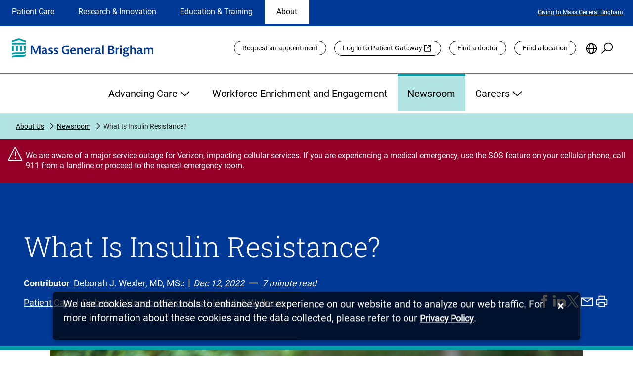

--- FILE ---
content_type: text/html;charset=utf-8
request_url: https://www.massgeneralbrigham.org/en/about/newsroom/articles/what-is-insulin-resistance
body_size: 27251
content:

  <!DOCTYPE HTML>
  <html dir="auto" lang="en">
      <head>
    <meta charset="UTF-8"/>
    <title>What Is Insulin Resistance? | Mass General Brigham</title>
    
    <meta name="description" content="Why does insulin resistance happen? How is it treated? Get answers to common questions about insulin resistance from Deborah J. Wexler, MD, MSc. "/>
    <meta name="template" content="mgb-article-page"/>
    <meta name="viewport" content="width=device-width, initial-scale=1"/>
    
	    <meta name="robots" content="index, follow"/>
	
	
    <meta name="facebook-domain-verification" content="c6jiimljf6ybwzd0tibj00k4tzkvo0"/>
    
	
	<!-- Start VWO Async SmartCode -->
	<script defer="defer" type="text/javascript" src="/.rum/@adobe/helix-rum-js@%5E2/dist/rum-standalone.js"></script>
<link rel="preconnect" href="https://dev.visualwebsiteoptimizer.com"/>
	<script type='text/javascript' id='vwoCode'>
		window._vwo_code || (function() {
		var account_id=1085214,
		version=2.1,
		settings_tolerance=2000,
		hide_element='body',
		hide_element_style = 'opacity:0 !important;filter:alpha(opacity=0) !important;background:none !important;transition:none !important;',
		/* DO NOT EDIT BELOW THIS LINE */
		f=false,w=window,d=document,v=d.querySelector('#vwoCode'),cK='_vwo_'+account_id+'_settings',cc={};try{var c=JSON.parse(localStorage.getItem('_vwo_'+account_id+'_config'));cc=c&&typeof c==='object'?c:{}}catch(e){}var stT=cc.stT==='session'?w.sessionStorage:w.localStorage;code={nonce:v&&v.nonce,library_tolerance:function(){return typeof library_tolerance!=='undefined'?library_tolerance:undefined},settings_tolerance:function(){return cc.sT||settings_tolerance},hide_element_style:function(){return'{'+(cc.hES||hide_element_style)+'}'},hide_element:function(){if(performance.getEntriesByName('first-contentful-paint')[0]){return''}return typeof cc.hE==='string'?cc.hE:hide_element},getVersion:function(){return version},finish:function(e){if(!f){f=true;var t=d.getElementById('_vis_opt_path_hides');if(t)t.parentNode.removeChild(t);if(e)(new Image).src='https://dev.visualwebsiteoptimizer.com/ee.gif?a='+account_id+e}},finished:function(){return f},addScript:function(e){var t=d.createElement('script');t.type='text/javascript';if(e.src){t.src=e.src}else{t.text=e.text}v&&t.setAttribute('nonce',v.nonce);d.getElementsByTagName('head')[0].appendChild(t)},load:function(e,t){var n=this.getSettings(),i=d.createElement('script'),r=this;t=t||{};if(n){i.textContent=n;d.getElementsByTagName('head')[0].appendChild(i);if(!w.VWO||VWO.caE){stT.removeItem(cK);r.load(e)}}else{var o=new XMLHttpRequest;o.open('GET',e,true);o.withCredentials=!t.dSC;o.responseType=t.responseType||'text';o.onload=function(){if(t.onloadCb){return t.onloadCb(o,e)}if(o.status===200||o.status===304){_vwo_code.addScript({text:o.responseText})}else{_vwo_code.finish('&e=loading_failure:'+e)}};o.onerror=function(){if(t.onerrorCb){return t.onerrorCb(e)}_vwo_code.finish('&e=loading_failure:'+e)};o.send()}},getSettings:function(){try{var e=stT.getItem(cK);if(!e){return}e=JSON.parse(e);if(Date.now()>e.e){stT.removeItem(cK);return}return e.s}catch(e){return}},init:function(){if(d.URL.indexOf('__vwo_disable__')>-1)return;var e=this.settings_tolerance();w._vwo_settings_timer=setTimeout(function(){_vwo_code.finish();stT.removeItem(cK)},e);var t;if(this.hide_element()!=='body'){t=d.createElement('style');var n=this.hide_element(),i=n?n+this.hide_element_style():'',r=d.getElementsByTagName('head')[0];t.setAttribute('id','_vis_opt_path_hides');v&&t.setAttribute('nonce',v.nonce);t.setAttribute('type','text/css');if(t.styleSheet)t.styleSheet.cssText=i;else t.appendChild(d.createTextNode(i));r.appendChild(t)}else{t=d.getElementsByTagName('head')[0];var i=d.createElement('div');i.style.cssText='z-index: 2147483647 !important;position: fixed !important;left: 0 !important;top: 0 !important;width: 100% !important;height: 100% !important;background: white !important;display: block !important;';i.setAttribute('id','_vis_opt_path_hides');i.classList.add('_vis_hide_layer');t.parentNode.insertBefore(i,t.nextSibling)}var o=window._vis_opt_url||d.URL,s='https://dev.visualwebsiteoptimizer.com/j.php?a='+account_id+'&u='+encodeURIComponent(o)+'&vn='+version;if(w.location.search.indexOf('_vwo_xhr')!==-1){this.addScript({src:s})}else{this.load(s+'&x=true')}}};w._vwo_code=code;code.init();})();
	</script>
	<!-- End VWO Async SmartCode -->
	
    
<link rel="canonical" href="https://www.massgeneralbrigham.org/en/about/newsroom/articles/what-is-insulin-resistance"/>


	


    

    
    
<link rel="stylesheet" href="/etc.clientlibs/aem-mgb/clientlibs/clientlib-base.lc-596e300a9cb19949c7ecc79459273c3b-lc.min.css" type="text/css">






    
    
    

    

    
    <script src="/etc.clientlibs/aem-mgb/clientlibs/clientlib-dependencies.lc-d41d8cd98f00b204e9800998ecf8427e-lc.min.js"></script>
<script src="/etc.clientlibs/aem-mgb/clientlibs/clientlib-jquery.lc-f9bdfd807c7561b5a4eb97516f348321-lc.min.js"></script>


    
    <link rel="stylesheet" href="/etc.clientlibs/aem-mgb/clientlibs/clientlib-dependencies.lc-d41d8cd98f00b204e9800998ecf8427e-lc.min.css" type="text/css">
<link rel="stylesheet" href="/etc.clientlibs/aem-mgb/clientlibs/clientlib-site.lc-8b6840653aa79e2442ff5bc0e7a4847d-lc.min.css" type="text/css">


    
    
    <script async src="/etc.clientlibs/core/wcm/components/commons/datalayer/v2/clientlibs/core.wcm.components.commons.datalayer.v2.lc-1e0136bad0acfb78be509234578e44f9-lc.min.js"></script>


    
    <script async src="/etc.clientlibs/core/wcm/components/commons/datalayer/acdl/core.wcm.components.commons.datalayer.acdl.lc-bf921af342fd2c40139671dbf0920a1f-lc.min.js"></script>



    
    
</head>
      <body class="article-page page basicpage" id="article-page-dc4a50e3ea" data-cmp-data-layer-enabled>
          <script>
            window.adobeDataLayer = window.adobeDataLayer || [];
            adobeDataLayer.push({
                page: JSON.parse("{\x22article\u002Dpage\u002Ddc4a50e3ea\x22:{\x22@type\x22:\x22aem\u002Dmgb\/components\/page\u002Dtypes\/article\u002Dpage\x22,\x22repo:modifyDate\x22:\x222023\u002D08\u002D08T20:35:34Z\x22,\x22dc:title\x22:\x22What Is Insulin Resistance? | Mass General Brigham\x22,\x22dc:description\x22:\x22Why does insulin resistance happen? How is it treated? Get answers to common questions about insulin resistance from Deborah J. Wexler, MD, MSc. \x22,\x22xdm:template\x22:\x22\/conf\/mgb\u002Dglobal\/settings\/wcm\/templates\/mgb\u002Darticle\u002Dpage\x22,\x22xdm:language\x22:\x22en\x22,\x22xdm:tags\x22:[],\x22repo:path\x22:\x22\/content\/mgb\u002Dglobal\/global\/en\/about\/newsroom\/articles\/what\u002Dis\u002Dinsulin\u002Dresistance.html\x22}}"),
                event:'cmp:show',
                eventInfo: {
                    path: 'page.article\u002Dpage\u002Ddc4a50e3ea'
                }
            });
          </script>
          
                <script type="text/javascript">
(function(window, document, dataLayerName, id) {
window[dataLayerName]=window[dataLayerName]||[],window[dataLayerName].push({start:(new Date).getTime(),event:"stg.start"});var scripts=document.getElementsByTagName('script')[0],tags=document.createElement('script');
function stgCreateCookie(a,b,c){var d="";if(c){var e=new Date;e.setTime(e.getTime()+24*c*60*60*1e3),d="; expires="+e.toUTCString()}document.cookie=a+"="+b+d+"; path=/"}
var isStgDebug=(window.location.href.match("stg_debug")||document.cookie.match("stg_debug"))&&!window.location.href.match("stg_disable_debug");stgCreateCookie("stg_debug",isStgDebug?1:"",isStgDebug?14:-1);
var qP=[];dataLayerName!=="dataLayer"&&qP.push("data_layer_name="+dataLayerName),isStgDebug&&qP.push("stg_debug");var qPString=qP.length>0?("?"+qP.join("&")):"";
tags.async=!0,tags.src="https://mgb.containers.piwik.pro/"+id+".js"+qPString,scripts.parentNode.insertBefore(tags,scripts);
!function(a,n,i){a[n]=a[n]||{};for(var c=0;c<i.length;c++)!function(i){a[n][i]=a[n][i]||{},a[n][i].api=a[n][i].api||function(){var a=[].slice.call(arguments,0);"string"==typeof a[0]&&window[dataLayerName].push({event:n+"."+i+":"+a[0],parameters:[].slice.call(arguments,1)})}}(i[c])}(window,"ppms",["tm","cm"]);
})(window, document, 'dataLayer', '4cb905ea-3db9-4307-8709-a429e7e69306');
</script>
           
          
          
              

<div class="cmp-page__skiptomaincontent">
  <a class="cmp-page__skiptocookiepolicy-link" href="#cookieNotice">Skip to cookie consent</a>
  <a class="cmp-page__skiptomaincontent-link" href="#main-content">Skip to main content</a>
  <a class="cmp-page__skiptovideoautoplay" style="display: none" href="#">Skip to pause video preview</a>
  <a class="cmp-page__skiptoalerts-link" style="display: none" href="#">Skip to alerts</a>
  <a class="cmp-page__skiptocarouselpause-link" style="display: none" href="#">Skip to pause carousel</a>
</div>

              
<div class="root container responsivegrid">

    
    <div id="container-3ba3c3a427" class="cmp-container">
        


<div class="aem-Grid aem-Grid--12 aem-Grid--default--12 ">
    
    <header class="experiencefragment aem-GridColumn aem-GridColumn--default--12">
<div id="experiencefragment-e66e7ab3c1" class="cmp-experiencefragment cmp-experiencefragment--header">


    
    <div id="container-a9dcf3c047" class="cmp-container">
        


<div class="aem-Grid aem-Grid--12 aem-Grid--default--12 ">
    
    <div class="global-header aem-GridColumn aem-GridColumn--default--12"><div class="cmp-global-header">
  
   <div class="cmp-global-header-desktop">
      <!-- TOP LINE NAVIGATION -->
      <div class="cmp-global-header-section-nav-wrap">
         <div class="cmp-global-header-section-nav-utility-container">
            <nav class="cmp-global-header-section-nav" aria-labelledby="site-selection-nav-label" aria-describedby="section-nav-desc">
               <div class="sr-only" id="site-selection-nav-label">Site Selection</div>
               <div class="sr-only" id="section-nav-desc">Changing the site selection will update the primary navigation
                  on the page</div>
               <ul class="cmp-global-header-section-nav-wrapper">
                  
                     <li class="cmp-global-header-section-nav-item section-inactive">
                        <a href="/en/patient-care">
                           Patient Care
                        </a>
                     </li>
                  
                     <li class="cmp-global-header-section-nav-item section-inactive">
                        <a href="/en/research-and-innovation">
                           Research &amp; Innovation
                        </a>
                     </li>
                  
                     <li class="cmp-global-header-section-nav-item section-inactive">
                        <a href="/en/education-and-training">
                           Education &amp; Training
                        </a>
                     </li>
                  
                     <li id="current" aria-current="location" class="cmp-global-header-section-nav-item section-active">
                        <a href="/en/about">
                           About
                        </a>
                     </li>
                  
               </ul>
            </nav>

            
               <div role="region" aria-labelledby=" featured-links" class="cmp-nav-item-utility-link-wrap utility-link-inactive">
                  <div class="sr-only" id="featured-links">Featured Links</div>
                  <ul class="cmp-nav-item-utility-links-wrapper">
                     
                        <li class="cmp-nav-item-utility-links-listitem">
                           
                           
                           
                              <a class="cmp-nav-item-utility-link" href="/en/about/giving" target="_self">
                                 Giving to Mass General Brigham
                              </a>
                           
                        </li>
                     
                  </ul>
               </div>
            
               <div role="region" aria-labelledby=" featured-links" class="cmp-nav-item-utility-link-wrap utility-link-inactive">
                  <div class="sr-only" id="featured-links">Featured Links</div>
                  <ul class="cmp-nav-item-utility-links-wrapper">
                     
                        <li class="cmp-nav-item-utility-links-listitem">
                           
                           
                           
                              <a class="cmp-nav-item-utility-link" href="/en/about/giving" target="_self">
                                 Giving to Mass General Brigham
                              </a>
                           
                        </li>
                     
                  </ul>
               </div>
            
               <div role="region" aria-labelledby=" featured-links" class="cmp-nav-item-utility-link-wrap utility-link-inactive">
                  <div class="sr-only" id="featured-links">Featured Links</div>
                  <ul class="cmp-nav-item-utility-links-wrapper">
                     
                        <li class="cmp-nav-item-utility-links-listitem">
                           
                           
                           
                              <a class="cmp-nav-item-utility-link" href="/en/about/giving" target="_self">
                                 Giving to Mass General Brigham
                              </a>
                           
                        </li>
                     
                  </ul>
               </div>
            
               <div role="region" aria-labelledby="current featured-links" class="cmp-nav-item-utility-link-wrap utility-link-active">
                  <div class="sr-only" id="featured-links">Featured Links</div>
                  <ul class="cmp-nav-item-utility-links-wrapper">
                     
                        <li class="cmp-nav-item-utility-links-listitem">
                           
                           
                           
                              <a class="cmp-nav-item-utility-link" href="/en/about/giving" target="_self">
                                 Giving to Mass General Brigham
                              </a>
                           
                        </li>
                     
                  </ul>
               </div>
            

         </div>
      </div>

      <!-- LOGO + UTILITY LINKS -->
      <div class="cmp-global-header-logo-utility-container">
         <a href="/en" target="_self" class="cmp-global-header-utility-logo">
            <img src="/content/dam/mgb-global/global-assets/logo-mass-general-brigham.svg" alt="Mass General Brigham homepage"/>
         </a>

         <nav class="cmp-global-header-utility-nav" aria-labelledby="global-utility-label">
            <div class="sr-only" id="global-utility-label">Utility Links</div>
            
               
            
               
            
               
            
               <ul class="cmp-global-header-utility-links">
                  
                     <li>
                        
                        
                        
                           <a href="/en/patient-care/patient-visitor-information/appointments" class="cmp-global-header-utility-links-button " target="_self">
                              Request an appointment
                           </a>
                        
                        
                     </li>
                  
                     <li>
                        
                           <a href="https://patientgateway.massgeneralbrigham.org/" class="cmp-global-header-utility-links-button external-link" target="_blank">
                              Log in to Patient Gateway
                           </a>
                        
                        
                        
                        
                     </li>
                  
                     <li>
                        
                           <a href="https://doctors.massgeneralbrigham.org/search" class="cmp-global-header-utility-links-button " target="_self">
                              Find a doctor
                           </a>
                        
                        
                        
                        
                     </li>
                  
                     <li>
                        
                        
                        
                           <a href="/en/patient-care/services-and-specialties/find-a-location" class="cmp-global-header-utility-links-button " target="_self">
                              Find a location
                           </a>
                        
                        
                     </li>
                  
                  <!-- Language Selection -->
                  <li class="cmp-global-header-utility-language-icon-wrapper" data-lang-title="{&#34;en&#34;:&#34;English&#34;,&#34;zh&#34;:&#34;繁體中文&#34;,&#34;zh-CN&#34;:&#34;简体中文&#34;,&#34;pt-BR&#34;:&#34;Português&#34;,&#34;es&#34;:&#34;Español&#34;,&#34;ru&#34;:&#34;Pусский&#34;,&#34;ht&#34;:&#34;Kreyòl Ayisyen&#34;,&#34;ar&#34;:&#34;العربية&#34;}">
                     <button class="cmp-global-header-utility-language-icon" type="button" aria-haspopup="true" aria-expanded="false" id="cmp-global-header-language-button"><span class="sr-only">Choose
                           Language</span></button>
                     <div class="languagenavigation cmp-injectedLanguageComponentDesktop cmp-global-header-utility-language-selector">
<nav data-cmp-data-layer="{&#34;languagenavigation-500db482d4&#34;:{&#34;@type&#34;:&#34;aem-mgb/components/languagenavigation&#34;,&#34;repo:modifyDate&#34;:&#34;2022-07-22T13:33:49Z&#34;}}" id="languagenavigation-500db482d4" class="cmp-languagenavigation" role="navigation">
    <ul class="cmp-languagenavigation__group">
        
    <li class="cmp-languagenavigation__item cmp-languagenavigation__item--langcode-en cmp-languagenavigation__item--level-0 cmp-languagenavigation__item--active" data-cmp-data-layer="{&#34;languagenavigation-500db482d4-item-dc4a50e3ea&#34;:{&#34;@type&#34;:&#34;aem-mgb/components/languagenavigation/item&#34;,&#34;repo:modifyDate&#34;:&#34;2022-12-12T20:17:43Z&#34;,&#34;dc:title&#34;:&#34;Home&#34;,&#34;xdm:linkURL&#34;:&#34;/en/about/newsroom/articles/what-is-insulin-resistance&#34;}}">
        
    
    <a data-cmp-clickable class="cmp-languagenavigation__item-link" hreflang="en" lang="en" rel="alternate" href="/en/about/newsroom/articles/what-is-insulin-resistance">Home</a>

        
    </li>

    
        
    <li class="cmp-languagenavigation__item cmp-languagenavigation__item--langcode-ar cmp-languagenavigation__item--level-0" data-cmp-data-layer="{&#34;languagenavigation-500db482d4-item-e7744ade7c&#34;:{&#34;@type&#34;:&#34;aem-mgb/components/languagenavigation/item&#34;,&#34;repo:modifyDate&#34;:&#34;2022-09-07T21:29:17Z&#34;,&#34;dc:title&#34;:&#34;العربية&#34;,&#34;xdm:linkURL&#34;:&#34;/ar&#34;}}">
        
    
    <a data-cmp-clickable class="cmp-languagenavigation__item-link" hreflang="ar" lang="ar" rel="alternate" href="/ar">العربية</a>

        
    </li>

    
        
    <li class="cmp-languagenavigation__item cmp-languagenavigation__item--langcode-zh cmp-languagenavigation__item--level-0" data-cmp-data-layer="{&#34;languagenavigation-500db482d4-item-ef9aa5dc6f&#34;:{&#34;@type&#34;:&#34;aem-mgb/components/languagenavigation/item&#34;,&#34;repo:modifyDate&#34;:&#34;2023-03-10T20:48:29Z&#34;,&#34;dc:title&#34;:&#34;中文&#34;,&#34;xdm:linkURL&#34;:&#34;/zh&#34;}}">
        
    
    <a data-cmp-clickable class="cmp-languagenavigation__item-link" hreflang="zh" lang="zh" rel="alternate" href="/zh">中文</a>

        
    </li>

    
        
    <li class="cmp-languagenavigation__item cmp-languagenavigation__item--langcode-ht cmp-languagenavigation__item--level-0" data-cmp-data-layer="{&#34;languagenavigation-500db482d4-item-038240c382&#34;:{&#34;@type&#34;:&#34;aem-mgb/components/languagenavigation/item&#34;,&#34;repo:modifyDate&#34;:&#34;2022-09-07T21:29:18Z&#34;,&#34;dc:title&#34;:&#34;Kreyòl Ayisyen&#34;,&#34;xdm:linkURL&#34;:&#34;/ht&#34;}}">
        
    
    <a data-cmp-clickable class="cmp-languagenavigation__item-link" hreflang="ht" lang="ht" rel="alternate" href="/ht">Kreyòl Ayisyen</a>

        
    </li>

    
        
    <li class="cmp-languagenavigation__item cmp-languagenavigation__item--countrycode-BR cmp-languagenavigation__item--langcode-pt-BR cmp-languagenavigation__item--level-0" data-cmp-data-layer="{&#34;languagenavigation-500db482d4-item-f976fc9502&#34;:{&#34;@type&#34;:&#34;aem-mgb/components/languagenavigation/item&#34;,&#34;repo:modifyDate&#34;:&#34;2022-09-07T21:29:19Z&#34;,&#34;dc:title&#34;:&#34;Português&#34;,&#34;xdm:linkURL&#34;:&#34;/pt-br&#34;}}">
        
    
    <a data-cmp-clickable class="cmp-languagenavigation__item-link" hreflang="pt-BR" lang="pt-BR" rel="alternate" href="/pt-br">Português</a>

        
    </li>

    
        
    <li class="cmp-languagenavigation__item cmp-languagenavigation__item--langcode-ru cmp-languagenavigation__item--level-0" data-cmp-data-layer="{&#34;languagenavigation-500db482d4-item-7da1cef8d0&#34;:{&#34;@type&#34;:&#34;aem-mgb/components/languagenavigation/item&#34;,&#34;repo:modifyDate&#34;:&#34;2022-09-07T21:29:19Z&#34;,&#34;dc:title&#34;:&#34;Pусский&#34;,&#34;xdm:linkURL&#34;:&#34;/ru&#34;}}">
        
    
    <a data-cmp-clickable class="cmp-languagenavigation__item-link" hreflang="ru" lang="ru" rel="alternate" href="/ru">Pусский</a>

        
    </li>

    
        
    <li class="cmp-languagenavigation__item cmp-languagenavigation__item--langcode-es cmp-languagenavigation__item--level-0" data-cmp-data-layer="{&#34;languagenavigation-500db482d4-item-e6c7b85345&#34;:{&#34;@type&#34;:&#34;aem-mgb/components/languagenavigation/item&#34;,&#34;repo:modifyDate&#34;:&#34;2022-09-07T21:29:19Z&#34;,&#34;dc:title&#34;:&#34;Español&#34;,&#34;xdm:linkURL&#34;:&#34;/es&#34;}}">
        
    
    <a data-cmp-clickable class="cmp-languagenavigation__item-link" hreflang="es" lang="es" rel="alternate" href="/es">Español</a>

        
    </li>

    
        
    <li class="cmp-languagenavigation__item cmp-languagenavigation__item--countrycode-CN cmp-languagenavigation__item--langcode-zh-CN cmp-languagenavigation__item--level-0" data-cmp-data-layer="{&#34;languagenavigation-500db482d4-item-d003053324&#34;:{&#34;@type&#34;:&#34;aem-mgb/components/languagenavigation/item&#34;,&#34;repo:modifyDate&#34;:&#34;2024-01-16T19:24:55Z&#34;,&#34;dc:title&#34;:&#34;中文&#34;,&#34;xdm:linkURL&#34;:&#34;/zh_cn&#34;}}">
        
    
    <a data-cmp-clickable class="cmp-languagenavigation__item-link" hreflang="zh-CN" lang="zh-CN" rel="alternate" href="/zh_cn">中文</a>

        
    </li>

    </ul>
</nav>

    

</div>


                  </li>

                  <!-- Search -->
                  <li class="cmp-global-header-utility-search-icon-wrapper">
                     <button class="cmp-global-header-utility-search-icon show-search-icon" type="button" aria-haspopup="true" aria-expanded="false" id="cmp-global-header-search-button"><span class="sr-only">Search the Site</span></button>
                     <div class="cmp-global-header-utility-global-search">
                        <section class="cmp-global-search" id="header-global-search" role="search" data-page-root="/content/mgb-global/global/en" data-asset-root="/content/dam/mgb-global" data-results-redirect="https://www.massgeneralbrigham.org/en/search" data-results-mode-publish="true">
  <div class="cmp_global-search__info" aria-live="polite" role="status"></div>
  <form class="cmp-search__form" data-cmp-hook-search="form" method="get" action="/content/mgb-global/global/en/about/newsroom/articles/what-is-insulin-resistance.searchresults.json" autocomplete="off" id="global-search">
    <div class="cmp-global-search__field bottom-border">
      <i class="cmp-global-search__icon" data-cmp-hook-search="icon"></i>
      <span class="cmp-global-search__loading-indicator" data-cmp-hook-search="loadingIndicator"></span>
      <label for="header-global-search-searchfield" class="sr-only">Site-wide search</label>
      <input class="cmp-global-search__input" id="header-global-search-searchfield" data-cmp-hook-search="input" type="search" name="fulltext" role="combobox" aria-autocomplete="list" aria-haspopup="true" aria-invalid="false" aria-expanded="false" aria-controls="header-global-search-modal" aria-owns="header-global-search-modal" aria-describedby="cmp-global-search__list-status-header-global-search"/>
      <div class="sr-only" aria-hidden="true" id="cmp-global-search__list-status-header-global-search" role="status" aria-live="polite"><span>0</span> items available in list</div>
      <button class="cmp-global-search__clear hidden" type="reset">
        <span class="sr-only">reset search</span>
      </button>
      <button class="cmp-global-search__submit" data-cmp-hook-search="search" type="submit">
        <i class="cmp-search__submit-icon">
        </i>
        <span class="sr-only">Search</span>
      </button>
    </div>
  </form>
  <div class="cmp-global-search__modal">
    <ul id="header-global-search-modal" class="cmp-global-search__modal-listing header-global-search-modal"></ul>
  </div>
</section>

                        <div class="cmp-global-header-utility-close-search-icon-wrapper">
                           <button class="cmp-global-header-utility-close-search-icon hide-search-icon" type="button" aria-expanded="false" id="cmp-global-header-close-search-button"><span class="sr-only">Close Search</span></button>
                        </div>
                     </div>
                  </li>
               </ul>
            
         </nav>
      </div>

      <nav class="cmp-global-header-main-nav" aria-labelledby="global-primary-nav-label">
         <div class="sr-only" id="global-primary-nav-label">Primary</div>
         <div class="sticky-nav-logo">
            <a class="mgb-sticky-logo" href="/en" target="_self">
               <img src="/etc.clientlibs/aem-mgb/clientlibs/clientlib-site/resources/images/logo-icon-mass-general-brigham.png" alt="Mass General Brigham homepage"/>
            </a>
         </div>

         
            <ul class="cmp-global-header-main-nav-item-list main-nav-item-inactive" style="display: none">
               
                  

                  <li class="cmp-global-header-main-nav-item-wrapper">
                     <button type="button" aria-expanded="false" aria-controls="id_patientvisitorinformation" class="cmp-global-header-main-nav-item mainNavigation-inactive">
                        Patient &amp; Visitor Information
                        <div class="cmp-global-header-main-nav-expand-icon"></div>
                        <div class="cmp-global-header-main-nav-collapse-icon"></div>
                     </button>
                     <div class="cmp-global-header-main-nav-expanded-wrapper">
                        <ul id="id_patientvisitorinformation" class="cmp-global-header-main-nav-expanded" style="display: none">
                           <li class="cmp-global-header-main-nav-expanded-column-one">
                              <div class="cmp-global-header-main-nav-expanded-title">
                                 <a href="/en/patient-care/patient-visitor-information" target="_self">
                                    <span>Patient &amp; Visitor Information</span>
                                    
                                 </a>
                              </div>
                              
                                 
                                 
                                    <a href="/en/patient-care/get-care" target="_self" class="cmp-global-header-main-nav-expanded-button internal">
                                       <span>Find Care</span>
                                       
                                    </a>
                                 
                              
                           </li>
                           
                              <li>
                                 <ul class="cmp-global-header-main-nav-expanded-children-wrapper">
                                    <li class="cmp-global-header-main-nav-expanded-childHeader">
                                       Getting Started
                                    </li>
                                    
                                       <li class="cmp-global-header-main-nav-expanded-subChildren">
                                          
                                          
                                          
                                             <a href="/en/patient-care/patient-visitor-information/new-to-mass-general-brigham" target="_self">
                                                <span>New to Mass General Brigham</span>
                                                
                                                
                                             </a>
                                          
                                       </li>
                                    
                                       <li class="cmp-global-header-main-nav-expanded-subChildren">
                                          
                                          
                                          
                                             <a href="/en/patient-care/international" target="_self">
                                                <span>International Patient Services</span>
                                                
                                                
                                             </a>
                                          
                                       </li>
                                    
                                       <li class="cmp-global-header-main-nav-expanded-subChildren">
                                          
                                          
                                          
                                             <a href="/en/patient-care/patient-visitor-information/patient-gateway" target="_self">
                                                <span>What Is Patient Gateway?</span>
                                                
                                                
                                             </a>
                                          
                                       </li>
                                    
                                       <li class="cmp-global-header-main-nav-expanded-subChildren">
                                          
                                          
                                          
                                             <a href="/en/patient-care/patient-visitor-information/planning-your-visit" target="_self">
                                                <span>Planning Your Visit</span>
                                                
                                                
                                             </a>
                                          
                                       </li>
                                    
                                       <li class="cmp-global-header-main-nav-expanded-subChildren">
                                          
                                             <a href="https://doctors.massgeneralbrigham.org/search" target="_blank">
                                                <span>Find a Doctor</span>
                                                
                                                <span class="sr-only">
                                                   (opens link in new tab)</span>
                                             </a>
                                          
                                          
                                          
                                       </li>
                                    
                                       <li class="cmp-global-header-main-nav-expanded-subChildren">
                                          
                                          
                                          
                                             <a href="/en/patient-care/patient-visitor-information/appointments" target="_self">
                                                <span>Appointments</span>
                                                
                                                
                                             </a>
                                          
                                       </li>
                                    
                                 </ul>
                              </li>
                           
                              <li>
                                 <ul class="cmp-global-header-main-nav-expanded-children-wrapper">
                                    <li class="cmp-global-header-main-nav-expanded-childHeader">
                                       Patient Resources
                                    </li>
                                    
                                       <li class="cmp-global-header-main-nav-expanded-subChildren">
                                          
                                          
                                          
                                             <a href="/en/patient-care/patient-visitor-information/health-information" target="_self">
                                                <span>Health &amp; Wellness</span>
                                                
                                                
                                             </a>
                                          
                                       </li>
                                    
                                       <li class="cmp-global-header-main-nav-expanded-subChildren">
                                          
                                          
                                          
                                             <a href="/en/patient-care/patient-visitor-information/respiratory-illnesses" target="_self">
                                                <span>Flu, COVID-19, &amp; RSV</span>
                                                
                                                
                                             </a>
                                          
                                       </li>
                                    
                                       <li class="cmp-global-header-main-nav-expanded-subChildren">
                                          
                                          
                                          
                                             <a href="/en/patient-care/patient-visitor-information/billing" target="_self">
                                                <span>Billing &amp; Insurance</span>
                                                
                                                
                                             </a>
                                          
                                       </li>
                                    
                                       <li class="cmp-global-header-main-nav-expanded-subChildren">
                                          
                                          
                                          
                                             <a href="/en/patient-care/patient-visitor-information/financial-assistance" target="_self">
                                                <span>Financial Assistance</span>
                                                
                                                
                                             </a>
                                          
                                       </li>
                                    
                                       <li class="cmp-global-header-main-nav-expanded-subChildren">
                                          
                                          
                                          
                                             <a href="/en/patient-care/patient-visitor-information/medicare-and-masshealth-acos" target="_self">
                                                <span>Medicare and MassHealth ACOs</span>
                                                
                                                
                                             </a>
                                          
                                       </li>
                                    
                                       <li class="cmp-global-header-main-nav-expanded-subChildren">
                                          
                                          
                                          
                                             <a href="/en/research-and-innovation/participate-in-research" target="_self">
                                                <span>Participate in Research</span>
                                                
                                                
                                             </a>
                                          
                                       </li>
                                    
                                       <li class="cmp-global-header-main-nav-expanded-subChildren">
                                          
                                          
                                          
                                             <a href="/en/patient-care/patient-visitor-information/videos" target="_self">
                                                <span>Educational Resources</span>
                                                
                                                
                                             </a>
                                          
                                       </li>
                                    
                                 </ul>
                              </li>
                           
                              <li>
                                 <ul class="cmp-global-header-main-nav-expanded-children-wrapper">
                                    <li class="cmp-global-header-main-nav-expanded-childHeader">
                                       Visitor Information
                                    </li>
                                    
                                       <li class="cmp-global-header-main-nav-expanded-subChildren">
                                          
                                          
                                          
                                             <a href="/en/patient-care/services-and-specialties/find-a-location" target="_self">
                                                <span>Find a Location</span>
                                                
                                                
                                             </a>
                                          
                                       </li>
                                    
                                       <li class="cmp-global-header-main-nav-expanded-subChildren">
                                          
                                          
                                          
                                             <a href="/en/patient-care/patient-visitor-information/planning-your-visit/shuttles" target="_self">
                                                <span>Shuttles</span>
                                                
                                                
                                             </a>
                                          
                                       </li>
                                    
                                       <li class="cmp-global-header-main-nav-expanded-subChildren">
                                          
                                          
                                          
                                             <a href="/en/patient-care/patient-visitor-information/planning-your-visit/visitor-policy" target="_self">
                                                <span>Visitor Policies</span>
                                                
                                                
                                             </a>
                                          
                                       </li>
                                    
                                 </ul>
                              </li>
                           
                        </ul>
                     </div>
                  </li>
               
                  

                  <li class="cmp-global-header-main-nav-item-wrapper">
                     <button type="button" aria-expanded="false" aria-controls="id_hospitalsservicesspecialties" class="cmp-global-header-main-nav-item mainNavigation-inactive">
                        Hospitals, Services &amp; Specialties
                        <div class="cmp-global-header-main-nav-expand-icon"></div>
                        <div class="cmp-global-header-main-nav-collapse-icon"></div>
                     </button>
                     <div class="cmp-global-header-main-nav-expanded-wrapper">
                        <ul id="id_hospitalsservicesspecialties" class="cmp-global-header-main-nav-expanded" style="display: none">
                           <li class="cmp-global-header-main-nav-expanded-column-one">
                              <div class="cmp-global-header-main-nav-expanded-title">
                                 <a href="/en/patient-care/services-and-specialties" target="_self">
                                    <span>Hospitals, Services &amp; Specialties</span>
                                    
                                 </a>
                              </div>
                              
                           </li>
                           
                              <li>
                                 <ul class="cmp-global-header-main-nav-expanded-children-wrapper">
                                    <li class="cmp-global-header-main-nav-expanded-childHeader">
                                       Services &amp; Specialties
                                    </li>
                                    
                                       <li class="cmp-global-header-main-nav-expanded-subChildren">
                                          
                                          
                                          
                                             <a href="/en/patient-care/services-and-specialties/cancer" target="_self">
                                                <span>Cancer Institute</span>
                                                
                                                
                                             </a>
                                          
                                       </li>
                                    
                                       <li class="cmp-global-header-main-nav-expanded-subChildren">
                                          
                                          
                                          
                                             <a href="/en/patient-care/services-and-specialties/primary-care" target="_self">
                                                <span>Primary Care</span>
                                                
                                                
                                             </a>
                                          
                                       </li>
                                    
                                       <li class="cmp-global-header-main-nav-expanded-subChildren">
                                          
                                          
                                          
                                             <a href="/en/patient-care/services-and-specialties/emergency" target="_self">
                                                <span>Emergency Care</span>
                                                
                                                
                                             </a>
                                          
                                       </li>
                                    
                                       <li class="cmp-global-header-main-nav-expanded-subChildren">
                                          
                                          
                                          
                                             <a href="/en/patient-care/services-and-specialties/urgent-care" target="_self">
                                                <span>Urgent Care</span>
                                                
                                                
                                             </a>
                                          
                                       </li>
                                    
                                       <li class="cmp-global-header-main-nav-expanded-subChildren">
                                          
                                          
                                          
                                             <a href="/en/patient-care/virtual-care" target="_self">
                                                <span>Virtual Care &amp; Virtual Urgent Care</span>
                                                
                                                
                                             </a>
                                          
                                       </li>
                                    
                                       <li class="cmp-global-header-main-nav-expanded-subChildren">
                                          
                                          
                                          
                                             <a href="/en/patient-care/services-and-specialties/healthcare-at-home" target="_self">
                                                <span>Healthcare at Home</span>
                                                
                                                
                                             </a>
                                          
                                       </li>
                                    
                                       <li class="cmp-global-header-main-nav-expanded-subChildren">
                                          
                                          
                                          
                                             <a href="/en/patient-care/services-and-specialties/heart" target="_self">
                                                <span>Heart &amp; Vascular Institute</span>
                                                
                                                
                                             </a>
                                          
                                       </li>
                                    
                                       <li class="cmp-global-header-main-nav-expanded-subChildren">
                                          
                                          
                                          
                                             <a href="/en/patient-care/services-and-specialties/orthopedics" target="_self">
                                                <span>Orthopedics</span>
                                                
                                                
                                             </a>
                                          
                                       </li>
                                    
                                       <li class="cmp-global-header-main-nav-expanded-subChildren">
                                          
                                          
                                          
                                             <a href="/en/patient-care/services-and-specialties/rehabilitation" target="_self">
                                                <span>Rehabilitation</span>
                                                
                                                
                                             </a>
                                          
                                       </li>
                                    
                                       <li class="cmp-global-header-main-nav-expanded-subChildren">
                                          
                                          
                                          
                                             <a href="/en/patient-care/services-and-specialties/sports-medicine" target="_self">
                                                <span>Sports Medicine</span>
                                                
                                                
                                             </a>
                                          
                                       </li>
                                    
                                 </ul>
                              </li>
                           
                              <li>
                                 <ul class="cmp-global-header-main-nav-expanded-children-wrapper">
                                    <li class="cmp-global-header-main-nav-expanded-childHeader">
                                       Hospitals
                                    </li>
                                    
                                       <li class="cmp-global-header-main-nav-expanded-subChildren">
                                          
                                          
                                          
                                             <a href="/en/patient-care/services-and-specialties/locations.location=Hospital" target="_self">
                                                <span>Hospital Locations</span>
                                                
                                                
                                             </a>
                                          
                                       </li>
                                    
                                       <li class="cmp-global-header-main-nav-expanded-subChildren">
                                          
                                          
                                          
                                             <a href="/en/patient-care/services-and-specialties/find-a-location/our-hospitals" target="_self">
                                                <span>Information About Our Hospitals</span>
                                                
                                                
                                             </a>
                                          
                                       </li>
                                    
                                 </ul>
                              </li>
                           
                        </ul>
                     </div>
                  </li>
               
                  

                  <li class="cmp-global-header-main-nav-item-wrapper">
                     <button type="button" aria-expanded="false" aria-controls="id_virtualcare" class="cmp-global-header-main-nav-item mainNavigation-inactive">
                        Virtual Care
                        <div class="cmp-global-header-main-nav-expand-icon"></div>
                        <div class="cmp-global-header-main-nav-collapse-icon"></div>
                     </button>
                     <div class="cmp-global-header-main-nav-expanded-wrapper">
                        <ul id="id_virtualcare" class="cmp-global-header-main-nav-expanded" style="display: none">
                           <li class="cmp-global-header-main-nav-expanded-column-one">
                              <div class="cmp-global-header-main-nav-expanded-title">
                                 <a href="/en/patient-care/virtual-care" target="_self">
                                    <span>Virtual Care</span>
                                    
                                 </a>
                              </div>
                              
                           </li>
                           
                              <li>
                                 <ul class="cmp-global-header-main-nav-expanded-children-wrapper">
                                    <li class="cmp-global-header-main-nav-expanded-childHeader">
                                       Our Virtual Care Options
                                    </li>
                                    
                                       <li class="cmp-global-header-main-nav-expanded-subChildren">
                                          
                                          
                                          
                                             <a href="/en/patient-care/virtual-care/virtual-urgent-care" target="_self">
                                                <span>Virtual Urgent Care</span>
                                                
                                                
                                             </a>
                                          
                                       </li>
                                    
                                       <li class="cmp-global-header-main-nav-expanded-subChildren">
                                          
                                          
                                          
                                             <a href="/en/patient-care/virtual-care/virtual-visits" target="_self">
                                                <span>Virtual Visits for Primary &amp; Specialty Care</span>
                                                
                                                
                                             </a>
                                          
                                       </li>
                                    
                                       <li class="cmp-global-header-main-nav-expanded-subChildren">
                                          
                                          
                                          
                                             <a href="/en/patient-care/virtual-care/online-second-opinions" target="_self">
                                                <span>Online Second Opinions</span>
                                                
                                                
                                             </a>
                                          
                                       </li>
                                    
                                 </ul>
                              </li>
                           
                        </ul>
                     </div>
                  </li>
               
            </ul>
         
            <ul class="cmp-global-header-main-nav-item-list main-nav-item-inactive" style="display: none">
               
                  <li>
                     <a class="cmp-global-header-main-nav-item no-children 
                     mainNavigation-inactive 
                     internal" href="/en/research-and-innovation/participate-in-research" target="_self">
                        <span>Participate in Research</span>
                        
                        
                     </a>
                  </li>

                  
               
                  

                  <li class="cmp-global-header-main-nav-item-wrapper">
                     <button type="button" aria-expanded="false" aria-controls="id_centersprograms" class="cmp-global-header-main-nav-item mainNavigation-inactive">
                        Centers &amp; Programs
                        <div class="cmp-global-header-main-nav-expand-icon"></div>
                        <div class="cmp-global-header-main-nav-collapse-icon"></div>
                     </button>
                     <div class="cmp-global-header-main-nav-expanded-wrapper">
                        <ul id="id_centersprograms" class="cmp-global-header-main-nav-expanded" style="display: none">
                           <li class="cmp-global-header-main-nav-expanded-column-one">
                              <div class="cmp-global-header-main-nav-expanded-title">
                                 <a href="/en/research-and-innovation/centers-and-programs" target="_self">
                                    <span>Research Centers &amp; Programs</span>
                                    
                                 </a>
                              </div>
                              
                           </li>
                           
                              <li>
                                 <ul class="cmp-global-header-main-nav-expanded-children-wrapper">
                                    <li class="cmp-global-header-main-nav-expanded-childHeader">
                                       
                                    </li>
                                    
                                       <li class="cmp-global-header-main-nav-expanded-subChildren">
                                          
                                          
                                          
                                             <a href="/en/research-and-innovation/centers-and-programs/hospital-research-institutes" target="_self">
                                                <span>Hospital Research Institutes</span>
                                                
                                                
                                             </a>
                                          
                                       </li>
                                    
                                       <li class="cmp-global-header-main-nav-expanded-subChildren">
                                          
                                          
                                          
                                             <a href="/en/research-and-innovation/centers-and-programs/artificial-intelligence" target="_self">
                                                <span>Artificial Intelligence</span>
                                                
                                                
                                             </a>
                                          
                                       </li>
                                    
                                       <li class="cmp-global-header-main-nav-expanded-subChildren">
                                          
                                          
                                          
                                             <a href="/en/research-and-innovation/centers-and-programs/gene-cell-therapy" target="_self">
                                                <span>Gene and Cell Therapy Institute</span>
                                                
                                                
                                             </a>
                                          
                                       </li>
                                    
                                       <li class="cmp-global-header-main-nav-expanded-subChildren">
                                          
                                          
                                          
                                             <a href="/en/research-and-innovation/centers-and-programs/personalized-medicine" target="_self">
                                                <span>Personalized Medicine</span>
                                                
                                                
                                             </a>
                                          
                                       </li>
                                    
                                       <li class="cmp-global-header-main-nav-expanded-subChildren">
                                          
                                          
                                          
                                             <a href="/en/research-and-innovation/centers-and-programs/population-health" target="_self">
                                                <span>Population Health</span>
                                                
                                                
                                             </a>
                                          
                                       </li>
                                    
                                 </ul>
                              </li>
                           
                        </ul>
                     </div>
                  </li>
               
                  

                  <li class="cmp-global-header-main-nav-item-wrapper">
                     <button type="button" aria-expanded="false" aria-controls="id_innovation" class="cmp-global-header-main-nav-item mainNavigation-inactive">
                        Innovation 
                        <div class="cmp-global-header-main-nav-expand-icon"></div>
                        <div class="cmp-global-header-main-nav-collapse-icon"></div>
                     </button>
                     <div class="cmp-global-header-main-nav-expanded-wrapper">
                        <ul id="id_innovation" class="cmp-global-header-main-nav-expanded" style="display: none">
                           <li class="cmp-global-header-main-nav-expanded-column-one">
                              <div class="cmp-global-header-main-nav-expanded-title">
                                 <a href="/en/research-and-innovation/innovation" target="_self">
                                    <span> Mass General Brigham Innovation</span>
                                    
                                 </a>
                              </div>
                              
                                 
                                 
                                    <a href="/en/research-and-innovation/innovation/contact" target="_self" class="cmp-global-header-main-nav-expanded-button internal">
                                       <span>Contact us</span>
                                       
                                    </a>
                                 
                              
                           </li>
                           
                              <li>
                                 <ul class="cmp-global-header-main-nav-expanded-children-wrapper">
                                    <li class="cmp-global-header-main-nav-expanded-childHeader">
                                       About Innovation
                                    </li>
                                    
                                       <li class="cmp-global-header-main-nav-expanded-subChildren">
                                          
                                          
                                          
                                             <a href="/en/research-and-innovation/innovation/about" target="_self">
                                                <span>About</span>
                                                
                                                
                                             </a>
                                          
                                       </li>
                                    
                                       <li class="cmp-global-header-main-nav-expanded-subChildren">
                                          
                                          
                                          
                                             <a href="/en/research-and-innovation/innovation/about/team" target="_self">
                                                <span>Team</span>
                                                
                                                
                                             </a>
                                          
                                       </li>
                                    
                                       <li class="cmp-global-header-main-nav-expanded-subChildren">
                                          
                                          
                                          
                                             <a href="/en/research-and-innovation/innovation/news" target="_self">
                                                <span>News</span>
                                                
                                                
                                             </a>
                                          
                                       </li>
                                    
                                 </ul>
                              </li>
                           
                              <li>
                                 <ul class="cmp-global-header-main-nav-expanded-children-wrapper">
                                    <li class="cmp-global-header-main-nav-expanded-childHeader">
                                       For Industry
                                    </li>
                                    
                                       <li class="cmp-global-header-main-nav-expanded-subChildren">
                                          
                                          
                                          
                                             <a href="/en/research-and-innovation/innovation/venture-capital-and-investments" target="_self">
                                                <span>Venture Capital and Investments</span>
                                                
                                                
                                             </a>
                                          
                                       </li>
                                    
                                       <li class="cmp-global-header-main-nav-expanded-subChildren">
                                          
                                             <a href="https://worldmedicalinnovation.org/" target="_blank">
                                                <span>World Medical Innovation Forum</span>
                                                
                                                <span class="sr-only">
                                                   (opens link in new tab)</span>
                                             </a>
                                          
                                          
                                          
                                       </li>
                                    
                                       <li class="cmp-global-header-main-nav-expanded-subChildren">
                                          
                                          
                                          
                                             <a href="/en/research-and-innovation/innovation/for-industry/featured-licensing" target="_self">
                                                <span>Featured Licensing Opportunities</span>
                                                
                                                
                                             </a>
                                          
                                       </li>
                                    
                                 </ul>
                              </li>
                           
                              <li>
                                 <ul class="cmp-global-header-main-nav-expanded-children-wrapper">
                                    <li class="cmp-global-header-main-nav-expanded-childHeader">
                                       For Innovators
                                    </li>
                                    
                                       <li class="cmp-global-header-main-nav-expanded-subChildren">
                                          
                                          
                                          
                                             <a href="/en/research-and-innovation/innovation/for-innovators/commercialization" target="_self">
                                                <span>Commercialization Guide for Innovators</span>
                                                
                                                
                                             </a>
                                          
                                       </li>
                                    
                                 </ul>
                              </li>
                           
                        </ul>
                     </div>
                  </li>
               
                  

                  <li class="cmp-global-header-main-nav-item-wrapper">
                     <button type="button" aria-expanded="false" aria-controls="id_researcherscollaborators" class="cmp-global-header-main-nav-item mainNavigation-inactive">
                        Researchers &amp; Collaborators
                        <div class="cmp-global-header-main-nav-expand-icon"></div>
                        <div class="cmp-global-header-main-nav-collapse-icon"></div>
                     </button>
                     <div class="cmp-global-header-main-nav-expanded-wrapper">
                        <ul id="id_researcherscollaborators" class="cmp-global-header-main-nav-expanded" style="display: none">
                           <li class="cmp-global-header-main-nav-expanded-column-one">
                              <div class="cmp-global-header-main-nav-expanded-title">
                                 <a href="/en/research-and-innovation/for-researchers-and-collaborators" target="_self">
                                    <span>For Researchers &amp; Collaborators</span>
                                    
                                 </a>
                              </div>
                              
                           </li>
                           
                              <li>
                                 <ul class="cmp-global-header-main-nav-expanded-children-wrapper">
                                    <li class="cmp-global-header-main-nav-expanded-childHeader">
                                       
                                    </li>
                                    
                                       <li class="cmp-global-header-main-nav-expanded-subChildren">
                                          
                                          
                                          
                                             <a href="/en/research-and-innovation/for-researchers-and-collaborators/information-for-researchers" target="_self">
                                                <span>Information for Researchers</span>
                                                
                                                
                                             </a>
                                          
                                       </li>
                                    
                                       <li class="cmp-global-header-main-nav-expanded-subChildren">
                                          
                                          
                                          
                                             <a href="/en/research-and-innovation/for-researchers-and-collaborators/compliance-office" target="_self">
                                                <span>Compliance Office</span>
                                                
                                                
                                             </a>
                                          
                                       </li>
                                    
                                       <li class="cmp-global-header-main-nav-expanded-subChildren">
                                          
                                          
                                          
                                             <a href="/en/research-and-innovation/for-researchers-and-collaborators/research-cores" target="_self">
                                                <span>Research Cores</span>
                                                
                                                
                                             </a>
                                          
                                       </li>
                                    
                                       <li class="cmp-global-header-main-nav-expanded-subChildren">
                                          
                                          
                                          
                                             <a href="/en/research-and-innovation/centers-and-programs/clinical-trials-office" target="_self">
                                                <span>Clinical Trials</span>
                                                
                                                
                                             </a>
                                          
                                       </li>
                                    
                                       <li class="cmp-global-header-main-nav-expanded-subChildren">
                                          
                                          
                                          
                                             <a href="/en/research-and-innovation/for-researchers-and-collaborators/advisory-services" target="_self">
                                                <span>Advisory Services</span>
                                                
                                                
                                             </a>
                                          
                                       </li>
                                    
                                 </ul>
                              </li>
                           
                              <li>
                                 <ul class="cmp-global-header-main-nav-expanded-children-wrapper">
                                    <li class="cmp-global-header-main-nav-expanded-childHeader">
                                       Featured Research
                                    </li>
                                    
                                       <li class="cmp-global-header-main-nav-expanded-subChildren">
                                          
                                          
                                          
                                             <a href="/en/research-and-innovation/breakthroughs" target="_self">
                                                <span>Two Centuries of Breakthroughs</span>
                                                
                                                
                                             </a>
                                          
                                       </li>
                                    
                                       <li class="cmp-global-header-main-nav-expanded-subChildren">
                                          
                                             <a href="https://advances.massgeneral.org/" target="_blank">
                                                <span>Advances in Motion</span>
                                                
                                                <span class="sr-only">
                                                   (opens link in new tab)</span>
                                             </a>
                                          
                                          
                                          
                                       </li>
                                    
                                       <li class="cmp-global-header-main-nav-expanded-subChildren">
                                          
                                             <a href="https://www.brighamhealthonamission.org/" target="_blank">
                                                <span>Brigham on a Mission</span>
                                                
                                                <span class="sr-only">
                                                   (opens link in new tab)</span>
                                             </a>
                                          
                                          
                                          
                                       </li>
                                    
                                       <li class="cmp-global-header-main-nav-expanded-subChildren">
                                          
                                          
                                          
                                             <a href="/en/research-and-innovation/centers-and-programs/gene-cell-therapy" target="_self">
                                                <span>Gene and Cell Therapy Institute</span>
                                                
                                                
                                             </a>
                                          
                                       </li>
                                    
                                 </ul>
                              </li>
                           
                              <li>
                                 <ul class="cmp-global-header-main-nav-expanded-children-wrapper">
                                    <li class="cmp-global-header-main-nav-expanded-childHeader">
                                       Research News
                                    </li>
                                    
                                       <li class="cmp-global-header-main-nav-expanded-subChildren">
                                          
                                          
                                          
                                             <a href="/en/research-and-innovation/for-researchers-and-collaborators/alzheimers" target="_self">
                                                <span>Alzheimer&#39;s Disease</span>
                                                
                                                
                                             </a>
                                          
                                       </li>
                                    
                                       <li class="cmp-global-header-main-nav-expanded-subChildren">
                                          
                                          
                                          
                                             <a href="/en/research-and-innovation/for-researchers-and-collaborators/artificial-intelligence" target="_self">
                                                <span>Artificial Intelligence</span>
                                                
                                                
                                             </a>
                                          
                                       </li>
                                    
                                 </ul>
                              </li>
                           
                        </ul>
                     </div>
                  </li>
               
            </ul>
         
            <ul class="cmp-global-header-main-nav-item-list main-nav-item-inactive" style="display: none">
               
                  

                  <li class="cmp-global-header-main-nav-item-wrapper">
                     <button type="button" aria-expanded="false" aria-controls="id_graduatemedicaleducation" class="cmp-global-header-main-nav-item mainNavigation-inactive">
                        Graduate Medical Education
                        <div class="cmp-global-header-main-nav-expand-icon"></div>
                        <div class="cmp-global-header-main-nav-collapse-icon"></div>
                     </button>
                     <div class="cmp-global-header-main-nav-expanded-wrapper">
                        <ul id="id_graduatemedicaleducation" class="cmp-global-header-main-nav-expanded" style="display: none">
                           <li class="cmp-global-header-main-nav-expanded-column-one">
                              <div class="cmp-global-header-main-nav-expanded-title">
                                 <a href="/en/education-and-training/graduate-medical-education" target="_self">
                                    <span>Graduate Medical Education</span>
                                    
                                 </a>
                              </div>
                              
                           </li>
                           
                              <li>
                                 <ul class="cmp-global-header-main-nav-expanded-children-wrapper">
                                    <li class="cmp-global-header-main-nav-expanded-childHeader">
                                       Residency &amp; fellowship programs
                                    </li>
                                    
                                       <li class="cmp-global-header-main-nav-expanded-subChildren">
                                          
                                          
                                          
                                             <a href="/en/education-and-training/graduate-medical-education/residencies-and-fellowships/brigham-and-womens-hospital" target="_self">
                                                <span>Brigham and Women&#39;s Hospital</span>
                                                
                                                
                                             </a>
                                          
                                       </li>
                                    
                                       <li class="cmp-global-header-main-nav-expanded-subChildren">
                                          
                                          
                                          
                                             <a href="/en/education-and-training/graduate-medical-education/residencies-and-fellowships/massachusetts-general-hospital" target="_self">
                                                <span>Massachusetts General Hospital</span>
                                                
                                                
                                             </a>
                                          
                                       </li>
                                    
                                       <li class="cmp-global-header-main-nav-expanded-subChildren">
                                          
                                          
                                          
                                             <a href="/en/education-and-training/graduate-medical-education/residencies-and-fellowships/mass-eye-and-ear" target="_self">
                                                <span>Mass Eye and Ear</span>
                                                
                                                
                                             </a>
                                          
                                       </li>
                                    
                                       <li class="cmp-global-header-main-nav-expanded-subChildren">
                                          
                                          
                                          
                                             <a href="/en/education-and-training/graduate-medical-education/residencies-and-fellowships/newton-wellesley-hospital" target="_self">
                                                <span>Newton-Wellesley Hospital</span>
                                                
                                                
                                             </a>
                                          
                                       </li>
                                    
                                       <li class="cmp-global-header-main-nav-expanded-subChildren">
                                          
                                          
                                          
                                             <a href="/en/education-and-training/graduate-medical-education/residencies-and-fellowships/salem-hospital" target="_self">
                                                <span>Salem Hospital</span>
                                                
                                                
                                             </a>
                                          
                                       </li>
                                    
                                       <li class="cmp-global-header-main-nav-expanded-subChildren">
                                          
                                          
                                          
                                             <a href="/en/education-and-training/graduate-medical-education/residencies-and-fellowships/integrated-programs" target="_self">
                                                <span>Integrated Mass General Brigham Programs</span>
                                                
                                                
                                             </a>
                                          
                                       </li>
                                    
                                 </ul>
                              </li>
                           
                              <li>
                                 <ul class="cmp-global-header-main-nav-expanded-children-wrapper">
                                    <li class="cmp-global-header-main-nav-expanded-childHeader">
                                       Centers of Expertise
                                    </li>
                                    
                                       <li class="cmp-global-header-main-nav-expanded-subChildren">
                                          
                                          
                                          
                                             <a href="/en/education-and-training/graduate-medical-education/centers-of-expertise/global-community-health" target="_self">
                                                <span>Global &amp; Community Health</span>
                                                
                                                
                                             </a>
                                          
                                       </li>
                                    
                                       <li class="cmp-global-header-main-nav-expanded-subChildren">
                                          
                                          
                                          
                                             <a href="/en/education-and-training/graduate-medical-education/centers-of-expertise/health-policy-and-management" target="_self">
                                                <span>Health Policy &amp; Management</span>
                                                
                                                
                                             </a>
                                          
                                       </li>
                                    
                                       <li class="cmp-global-header-main-nav-expanded-subChildren">
                                          
                                          
                                          
                                             <a href="/en/education-and-training/graduate-medical-education/centers-of-expertise/healthcare-quality-patient-safety" target="_self">
                                                <span>Healthcare Quality &amp; Patient Safey</span>
                                                
                                                
                                             </a>
                                          
                                       </li>
                                    
                                       <li class="cmp-global-header-main-nav-expanded-subChildren">
                                          
                                          
                                          
                                             <a href="/en/education-and-training/graduate-medical-education/centers-of-expertise/medical-education" target="_self">
                                                <span>Medical Education</span>
                                                
                                                
                                             </a>
                                          
                                       </li>
                                    
                                 </ul>
                              </li>
                           
                              <li>
                                 <ul class="cmp-global-header-main-nav-expanded-children-wrapper">
                                    <li class="cmp-global-header-main-nav-expanded-childHeader">
                                       For trainees
                                    </li>
                                    
                                       <li class="cmp-global-header-main-nav-expanded-subChildren">
                                          
                                          
                                          
                                             <a href="/en/education-and-training/graduate-medical-education/for-trainees/prospective" target="_self">
                                                <span>Prospective trainees</span>
                                                
                                                
                                             </a>
                                          
                                       </li>
                                    
                                       <li class="cmp-global-header-main-nav-expanded-subChildren">
                                          
                                          
                                          
                                             <a href="/en/education-and-training/graduate-medical-education/for-trainees/incoming" target="_self">
                                                <span>Incoming trainees</span>
                                                
                                                
                                             </a>
                                          
                                       </li>
                                    
                                       <li class="cmp-global-header-main-nav-expanded-subChildren">
                                          
                                          
                                          
                                             <a href="/en/education-and-training/graduate-medical-education/for-trainees/current" target="_self">
                                                <span>Current trainees</span>
                                                
                                                
                                             </a>
                                          
                                       </li>
                                    
                                 </ul>
                              </li>
                           
                        </ul>
                     </div>
                  </li>
               
                  <li>
                     <a class="cmp-global-header-main-nav-item no-children 
                     mainNavigation-inactive 
                     internal" href="/en/education-and-training/continuing-professional-development" target="_self">
                        <span>Continuing Professional Development</span>
                        
                        
                     </a>
                  </li>

                  
               
                  

                  <li class="cmp-global-header-main-nav-item-wrapper">
                     <button type="button" aria-expanded="false" aria-controls="id_otherlearningopportunities" class="cmp-global-header-main-nav-item mainNavigation-inactive">
                        Other Learning Opportunities
                        <div class="cmp-global-header-main-nav-expand-icon"></div>
                        <div class="cmp-global-header-main-nav-collapse-icon"></div>
                     </button>
                     <div class="cmp-global-header-main-nav-expanded-wrapper">
                        <ul id="id_otherlearningopportunities" class="cmp-global-header-main-nav-expanded" style="display: none">
                           <li class="cmp-global-header-main-nav-expanded-column-one">
                              <div class="cmp-global-header-main-nav-expanded-title">
                                 <a href="/en/education-and-training/learning-opportunities" target="_self">
                                    <span>Other Learning Opportunities</span>
                                    
                                 </a>
                              </div>
                              
                           </li>
                           
                              <li>
                                 <ul class="cmp-global-header-main-nav-expanded-children-wrapper">
                                    <li class="cmp-global-header-main-nav-expanded-childHeader">
                                       
                                    </li>
                                    
                                       <li class="cmp-global-header-main-nav-expanded-subChildren">
                                          
                                          
                                          
                                             <a href="/en/education-and-training/mgh-institute-of-health-professions" target="_self">
                                                <span>MGH Institute of Health Professions</span>
                                                
                                                
                                             </a>
                                          
                                       </li>
                                    
                                       <li class="cmp-global-header-main-nav-expanded-subChildren">
                                          
                                          
                                          
                                             <a href="/en/education-and-training/learning-opportunities/internships" target="_self">
                                                <span>Internships</span>
                                                
                                                
                                             </a>
                                          
                                       </li>
                                    
                                       <li class="cmp-global-header-main-nav-expanded-subChildren">
                                          
                                          
                                          
                                             <a href="/en/education-and-training/learning-opportunities/medical-laboratory-science-training-program" target="_self">
                                                <span>Medical Lab Science Training Program</span>
                                                
                                                
                                             </a>
                                          
                                       </li>
                                    
                                       <li class="cmp-global-header-main-nav-expanded-subChildren">
                                          
                                          
                                          
                                             <a href="/en/education-and-training/learning-opportunities/workforce-development" target="_self">
                                                <span>Mass General Brigham Workforce Development</span>
                                                
                                                
                                             </a>
                                          
                                       </li>
                                    
                                       <li class="cmp-global-header-main-nav-expanded-subChildren">
                                          
                                          
                                          
                                             <a href="/en/education-and-training/academic-development-and-enrichment" target="_self">
                                                <span>Center for Academic Development and Enrichment</span>
                                                
                                                
                                             </a>
                                          
                                       </li>
                                    
                                 </ul>
                              </li>
                           
                        </ul>
                     </div>
                  </li>
               
                  

                  <li class="cmp-global-header-main-nav-item-wrapper">
                     <button type="button" aria-expanded="false" aria-controls="id_oureducationalcommitment" class="cmp-global-header-main-nav-item mainNavigation-inactive">
                        Our Educational Commitment
                        <div class="cmp-global-header-main-nav-expand-icon"></div>
                        <div class="cmp-global-header-main-nav-collapse-icon"></div>
                     </button>
                     <div class="cmp-global-header-main-nav-expanded-wrapper">
                        <ul id="id_oureducationalcommitment" class="cmp-global-header-main-nav-expanded" style="display: none">
                           <li class="cmp-global-header-main-nav-expanded-column-one">
                              <div class="cmp-global-header-main-nav-expanded-title">
                                 <a href="/en/education-and-training/our-educational-commitment" target="_self">
                                    <span>Our Commitment to Education</span>
                                    
                                 </a>
                              </div>
                              
                           </li>
                           
                              <li>
                                 <ul class="cmp-global-header-main-nav-expanded-children-wrapper">
                                    <li class="cmp-global-header-main-nav-expanded-childHeader">
                                       
                                    </li>
                                    
                                       <li class="cmp-global-header-main-nav-expanded-subChildren">
                                          
                                          
                                          
                                             <a href="/en/education-and-training/alumni-association" target="_self">
                                                <span>Alumni Association</span>
                                                
                                                
                                             </a>
                                          
                                       </li>
                                    
                                 </ul>
                              </li>
                           
                        </ul>
                     </div>
                  </li>
               
            </ul>
         
            <ul class="cmp-global-header-main-nav-item-list main-nav-item-active" style="display: ">
               
                  

                  <li class="cmp-global-header-main-nav-item-wrapper">
                     <button type="button" aria-expanded="false" aria-controls="id_advancingcare" class="cmp-global-header-main-nav-item mainNavigation-inactive">
                        Advancing Care
                        <div class="cmp-global-header-main-nav-expand-icon"></div>
                        <div class="cmp-global-header-main-nav-collapse-icon"></div>
                     </button>
                     <div class="cmp-global-header-main-nav-expanded-wrapper">
                        <ul id="id_advancingcare" class="cmp-global-header-main-nav-expanded" style="display: none">
                           <li class="cmp-global-header-main-nav-expanded-column-one">
                              <div class="cmp-global-header-main-nav-expanded-title">
                                 <a href="/en/about/advancing-care" target="_self">
                                    <span>Advancing Care</span>
                                    
                                 </a>
                              </div>
                              
                           </li>
                           
                              <li>
                                 <ul class="cmp-global-header-main-nav-expanded-children-wrapper">
                                    <li class="cmp-global-header-main-nav-expanded-childHeader">
                                       
                                    </li>
                                    
                                       <li class="cmp-global-header-main-nav-expanded-subChildren">
                                          
                                          
                                          
                                             <a href="/en/about/advancing-care/integrated-healthcare-system" target="_self">
                                                <span>Integrated Healthcare System</span>
                                                
                                                
                                             </a>
                                          
                                       </li>
                                    
                                       <li class="cmp-global-header-main-nav-expanded-subChildren">
                                          
                                          
                                          
                                             <a href="/en/patient-care/patient-visitor-information/quality-of-care" target="_self">
                                                <span>Quality of Care</span>
                                                
                                                
                                             </a>
                                          
                                       </li>
                                    
                                       <li class="cmp-global-header-main-nav-expanded-subChildren">
                                          
                                          
                                          
                                             <a href="/en/about/advancing-care/health-equity-community-health" target="_self">
                                                <span>Health Equity &amp; Community Health</span>
                                                
                                                
                                             </a>
                                          
                                       </li>
                                    
                                       <li class="cmp-global-header-main-nav-expanded-subChildren">
                                          
                                          
                                          
                                             <a href="/en/about/members-affiliations" target="_self">
                                                <span>Members and Affiliates</span>
                                                
                                                
                                             </a>
                                          
                                       </li>
                                    
                                       <li class="cmp-global-header-main-nav-expanded-subChildren">
                                          
                                          
                                          
                                             <a href="/en/about/advancing-care/history" target="_self">
                                                <span>History</span>
                                                
                                                
                                             </a>
                                          
                                       </li>
                                    
                                       <li class="cmp-global-header-main-nav-expanded-subChildren">
                                          
                                          
                                          
                                             <a href="/en/about/leadership-and-governance" target="_self">
                                                <span>Leadership</span>
                                                
                                                
                                             </a>
                                          
                                       </li>
                                    
                                       <li class="cmp-global-header-main-nav-expanded-subChildren">
                                          
                                          
                                          
                                             <a href="/en/about/accessibility" target="_self">
                                                <span>Accessibility</span>
                                                
                                                
                                             </a>
                                          
                                       </li>
                                    
                                       <li class="cmp-global-header-main-nav-expanded-subChildren">
                                          
                                          
                                          
                                             <a href="/en/about/united-against-racism" target="_self">
                                                <span>United Against Racism</span>
                                                
                                                
                                             </a>
                                          
                                       </li>
                                    
                                 </ul>
                              </li>
                           
                              <li>
                                 <ul class="cmp-global-header-main-nav-expanded-children-wrapper">
                                    <li class="cmp-global-header-main-nav-expanded-childHeader">
                                       Institutes
                                    </li>
                                    
                                       <li class="cmp-global-header-main-nav-expanded-subChildren">
                                          
                                          
                                          
                                             <a href="/en/patient-care/services-and-specialties/cancer" target="_self">
                                                <span>Cancer Institute</span>
                                                
                                                
                                             </a>
                                          
                                       </li>
                                    
                                       <li class="cmp-global-header-main-nav-expanded-subChildren">
                                          
                                          
                                          
                                             <a href="/en/about/heart-and-vascular-institute" target="_self">
                                                <span>Heart and Vascular Institute</span>
                                                
                                                
                                             </a>
                                          
                                       </li>
                                    
                                       <li class="cmp-global-header-main-nav-expanded-subChildren">
                                          
                                          
                                          
                                             <a href="/en/about/neuroscience-institute" target="_self">
                                                <span>Neuroscience Institute</span>
                                                
                                                
                                             </a>
                                          
                                       </li>
                                    
                                 </ul>
                              </li>
                           
                        </ul>
                     </div>
                  </li>
               
                  <li>
                     <a class="cmp-global-header-main-nav-item no-children 
                     mainNavigation-inactive 
                     internal" href="/en/about/workforce-enrichment-and-engagement" target="_self">
                        <span>Workforce Enrichment and Engagement</span>
                        
                        
                     </a>
                  </li>

                  
               
                  <li>
                     <a class="cmp-global-header-main-nav-item no-children 
                     mainNavigation-active 
                     internal" href="/en/about/newsroom" target="_self">
                        <span>Newsroom				</span>
                        
                        
                     </a>
                  </li>

                  
               
                  

                  <li class="cmp-global-header-main-nav-item-wrapper">
                     <button type="button" aria-expanded="false" aria-controls="id_careers" class="cmp-global-header-main-nav-item mainNavigation-inactive">
                        Careers
                        <div class="cmp-global-header-main-nav-expand-icon"></div>
                        <div class="cmp-global-header-main-nav-collapse-icon"></div>
                     </button>
                     <div class="cmp-global-header-main-nav-expanded-wrapper">
                        <ul id="id_careers" class="cmp-global-header-main-nav-expanded" style="display: none">
                           <li class="cmp-global-header-main-nav-expanded-column-one">
                              <div class="cmp-global-header-main-nav-expanded-title">
                                 <a href="/en/about/careers" target="_self">
                                    <span>Careers</span>
                                    
                                 </a>
                              </div>
                              
                                 
                                    <a href="https://massgeneralbrigham.wd1.myworkdayjobs.com/MGBExternal" target="_blank" class="cmp-global-header-main-nav-expanded-button external">
                                       <span>Search Mass General Brigham Careers</span>
                                       <span class="sr-only">
                                          (opens external link in new tab)</span>
                                       
                                    </a>
                                 
                                 
                              
                           </li>
                           
                              <li>
                                 <ul class="cmp-global-header-main-nav-expanded-children-wrapper">
                                    <li class="cmp-global-header-main-nav-expanded-childHeader">
                                       
                                    </li>
                                    
                                       <li class="cmp-global-header-main-nav-expanded-subChildren">
                                          
                                          
                                          
                                             <a href="/en/about/careers/benefits" target="_self">
                                                <span>Benefits</span>
                                                
                                                
                                             </a>
                                          
                                       </li>
                                    
                                       <li class="cmp-global-header-main-nav-expanded-subChildren">
                                          
                                          
                                          
                                             <a href="/en/about/careers/at-our-member-institutions" target="_self">
                                                <span>Careers at our Member Institutions</span>
                                                
                                                
                                             </a>
                                          
                                       </li>
                                    
                                       <li class="cmp-global-header-main-nav-expanded-subChildren">
                                          
                                          
                                          
                                             <a href="/en/about/careers/talent-community" target="_self">
                                                <span>Join our Talent Community</span>
                                                
                                                
                                             </a>
                                          
                                       </li>
                                    
                                       <li class="cmp-global-header-main-nav-expanded-subChildren">
                                          
                                          
                                          
                                             <a href="/en/about/careers/employment-conditions" target="_self">
                                                <span>Employment Conditions</span>
                                                
                                                
                                             </a>
                                          
                                       </li>
                                    
                                 </ul>
                              </li>
                           
                              <li>
                                 <ul class="cmp-global-header-main-nav-expanded-children-wrapper">
                                    <li class="cmp-global-header-main-nav-expanded-childHeader">
                                       Featured Jobs
                                    </li>
                                    
                                       <li class="cmp-global-header-main-nav-expanded-subChildren">
                                          
                                          
                                          
                                             <a href="/en/about/careers/system/development" target="_self">
                                                <span>Development</span>
                                                
                                                
                                             </a>
                                          
                                       </li>
                                    
                                       <li class="cmp-global-header-main-nav-expanded-subChildren">
                                          
                                          
                                          
                                             <a href="/en/about/careers/system/healthcare-at-home" target="_self">
                                                <span>Healthcare at Home</span>
                                                
                                                
                                             </a>
                                          
                                       </li>
                                    
                                 </ul>
                              </li>
                           
                        </ul>
                     </div>
                  </li>
               
            </ul>
         
      </nav>
      <div class="cmp-global-sticky-spacer"></div>
   </div>

  

  <div class="cmp-global-header-mobile">
    <div class="cmp-global-header-mobile-heading">
      <a class="cmp-global-header-mobile-logo" href="/en" target="_self">
        <img src="/content/dam/mgb-global/global-assets/logo-mass-general-brigham.svg" alt="Mass General Brigham homepage"/>
      </a>
      <button type="button" class="cmp-global-header-mobile-menu-btn" aria-expanded="false" aria-controls="cmp-main-mobile-navigation"><span class="sr-only">Open Menu</span></button>
    </div>

    <div class="cmp-global-header-mobile-nav-wrapper" id="cmp-main-mobile-navigation" style="display: none">
      <div class="cmp-global-header-mobile-search">
        <section class="cmp-global-search" id="header-global-search" role="search" data-page-root="/content/mgb-global/global/en" data-asset-root="/content/dam/mgb-global" data-results-redirect="https://www.massgeneralbrigham.org/en/search" data-results-mode-publish="true">
  <div class="cmp_global-search__info" aria-live="polite" role="status"></div>
  <form class="cmp-search__form" data-cmp-hook-search="form" method="get" action="/content/mgb-global/global/en/about/newsroom/articles/what-is-insulin-resistance.searchresults.json" autocomplete="off" id="global-search">
    <div class="cmp-global-search__field bottom-border">
      <i class="cmp-global-search__icon" data-cmp-hook-search="icon"></i>
      <span class="cmp-global-search__loading-indicator" data-cmp-hook-search="loadingIndicator"></span>
      <label for="header-global-search-searchfield" class="sr-only">Site-wide search</label>
      <input class="cmp-global-search__input" id="header-global-search-searchfield" data-cmp-hook-search="input" type="search" name="fulltext" role="combobox" aria-autocomplete="list" aria-haspopup="true" aria-invalid="false" aria-expanded="false" aria-controls="header-global-search-modal" aria-owns="header-global-search-modal" aria-describedby="cmp-global-search__list-status-header-global-search"/>
      <div class="sr-only" aria-hidden="true" id="cmp-global-search__list-status-header-global-search" role="status" aria-live="polite"><span>0</span> items available in list</div>
      <button class="cmp-global-search__clear hidden" type="reset">
        <span class="sr-only">reset search</span>
      </button>
      <button class="cmp-global-search__submit" data-cmp-hook-search="search" type="submit">
        <i class="cmp-search__submit-icon">
        </i>
        <span class="sr-only">Search</span>
      </button>
    </div>
  </form>
  <div class="cmp-global-search__modal">
    <ul id="header-global-search-modal" class="cmp-global-search__modal-listing header-global-search-modal"></ul>
  </div>
</section>

      </div>

      <div class="cmp-global-header-mobile-section-nav">
        <nav role="navigation" aria-labelledby="cmp-global-header-mobile-navigation-label">
          <span class="sr-only" id="cmp-global-header-mobile-navigation-label">Site Selection</span>

          <ul class="cmp-global-header-mobile-section-nav-item-wrapper sectionItem-">
            
              <li class="cmp-global-header-mobile-section-nav-header">
                <button type="button" aria-expanded="false" class="cmp-global-mobile-nav-toggle-btn cmp-global-header-mobile-section-nav-header-button" aria-controls="patientcare-menu">
                  <span class="cmp-global-header-mobile-section-nav-item">
                    Patient Care
                  </span>
                  <span class="cmp-global-header-mobile-section-nav-expand-icon"></span>
                  <span class="cmp-global-header-mobile-section-nav-collapse-icon" style="display: none"></span>
                </button>
                <div class="cmp-global-header-mobile-main-nav-wrapper" style="display: none" id="patientcare-menu">
                  <ul class="cmp-global-header-mobile-main-nav-list-wrapper">
                    <li class="cmp-global-header-main-nav-expanded-sectionlink">
                      <a href="/en/patient-care" id="patientcare-overview" aria-labelledby="patientcare-menu-trigger patientcare-overview">Overview</a>
                    </li>
                    
                      <li class="cmp-global-header-mobile-main-nav-item-wrapper">
                        <button type="button" aria-expanded="false" aria-controls="patientvisitorinformation-submenu" class="cmp-global-mobile-nav-toggle-btn cmp-global-header-mobile-main-nav-item-header-wrapper">
                          <span class="cmp-global-header-mobile-main-nav-item">
                            Patient &amp; Visitor Information
                          </span>
                          <span class="cmp-global-header-mobile-main-nav-expand-icon"></span>
                          <span class="cmp-global-header-mobile-main-nav-collapse-icon" style="display: none"></span>
                        </button>

                        <ul id="patientvisitorinformation-submenu" class="cmp-global-header-mobile-main-nav-children-wrapper" style="display: none">
                          <li class="cmp-global-header-mobile-main-nav-item-wrapper-main-nav-link">
                            <a id="patientvisitorinformation-overview" href="/en/patient-care/patient-visitor-information" target="_self">Overview</a>
                          </li>
                          
                            
                              <li class="cmp-global-header-main-nav-expanded-childHeader">
                                Getting Started
                              </li>
                            
                            
                              <li class="cmp-global-header-mobile-main-nav-item-wrapper-main-nav-link">
                                
                                
                                
                                  <a href="/en/patient-care/patient-visitor-information/new-to-mass-general-brigham" target="_self" class="internal">
                                    <span>New to Mass General Brigham</span>
                                    
                                    
                                  </a>
                                
                              </li>
                            
                              <li class="cmp-global-header-mobile-main-nav-item-wrapper-main-nav-link">
                                
                                
                                
                                  <a href="/en/patient-care/international" target="_self" class="internal">
                                    <span>International Patient Services</span>
                                    
                                    
                                  </a>
                                
                              </li>
                            
                              <li class="cmp-global-header-mobile-main-nav-item-wrapper-main-nav-link">
                                
                                
                                
                                  <a href="/en/patient-care/patient-visitor-information/patient-gateway" target="_self" class="internal">
                                    <span>What Is Patient Gateway?</span>
                                    
                                    
                                  </a>
                                
                              </li>
                            
                              <li class="cmp-global-header-mobile-main-nav-item-wrapper-main-nav-link">
                                
                                
                                
                                  <a href="/en/patient-care/patient-visitor-information/planning-your-visit" target="_self" class="internal">
                                    <span>Planning Your Visit</span>
                                    
                                    
                                  </a>
                                
                              </li>
                            
                              <li class="cmp-global-header-mobile-main-nav-item-wrapper-main-nav-link">
                                
                                  <a href="https://doctors.massgeneralbrigham.org/search" target="_blank" class="internal">
                                    <span>Find a Doctor</span>
                                    
                                    <span class="sr-only">
                                        (opens link in new tab)</span>
                                  </a>
                                
                                
                                
                              </li>
                            
                              <li class="cmp-global-header-mobile-main-nav-item-wrapper-main-nav-link">
                                
                                
                                
                                  <a href="/en/patient-care/patient-visitor-information/appointments" target="_self" class="internal">
                                    <span>Appointments</span>
                                    
                                    
                                  </a>
                                
                              </li>
                            
                          
                            
                              <li class="cmp-global-header-main-nav-expanded-childHeader">
                                Patient Resources
                              </li>
                            
                            
                              <li class="cmp-global-header-mobile-main-nav-item-wrapper-main-nav-link">
                                
                                
                                
                                  <a href="/en/patient-care/patient-visitor-information/health-information" target="_self" class="internal">
                                    <span>Health &amp; Wellness</span>
                                    
                                    
                                  </a>
                                
                              </li>
                            
                              <li class="cmp-global-header-mobile-main-nav-item-wrapper-main-nav-link">
                                
                                
                                
                                  <a href="/en/patient-care/patient-visitor-information/respiratory-illnesses" target="_self" class="internal">
                                    <span>Flu, COVID-19, &amp; RSV</span>
                                    
                                    
                                  </a>
                                
                              </li>
                            
                              <li class="cmp-global-header-mobile-main-nav-item-wrapper-main-nav-link">
                                
                                
                                
                                  <a href="/en/patient-care/patient-visitor-information/billing" target="_self" class="internal">
                                    <span>Billing &amp; Insurance</span>
                                    
                                    
                                  </a>
                                
                              </li>
                            
                              <li class="cmp-global-header-mobile-main-nav-item-wrapper-main-nav-link">
                                
                                
                                
                                  <a href="/en/patient-care/patient-visitor-information/financial-assistance" target="_self" class="internal">
                                    <span>Financial Assistance</span>
                                    
                                    
                                  </a>
                                
                              </li>
                            
                              <li class="cmp-global-header-mobile-main-nav-item-wrapper-main-nav-link">
                                
                                
                                
                                  <a href="/en/patient-care/patient-visitor-information/medicare-and-masshealth-acos" target="_self" class="internal">
                                    <span>Medicare and MassHealth ACOs</span>
                                    
                                    
                                  </a>
                                
                              </li>
                            
                              <li class="cmp-global-header-mobile-main-nav-item-wrapper-main-nav-link">
                                
                                
                                
                                  <a href="/en/research-and-innovation/participate-in-research" target="_self" class="internal">
                                    <span>Participate in Research</span>
                                    
                                    
                                  </a>
                                
                              </li>
                            
                              <li class="cmp-global-header-mobile-main-nav-item-wrapper-main-nav-link">
                                
                                
                                
                                  <a href="/en/patient-care/patient-visitor-information/videos" target="_self" class="internal">
                                    <span>Educational Resources</span>
                                    
                                    
                                  </a>
                                
                              </li>
                            
                          
                            
                              <li class="cmp-global-header-main-nav-expanded-childHeader">
                                Visitor Information
                              </li>
                            
                            
                              <li class="cmp-global-header-mobile-main-nav-item-wrapper-main-nav-link">
                                
                                
                                
                                  <a href="/en/patient-care/services-and-specialties/find-a-location" target="_self" class="internal">
                                    <span>Find a Location</span>
                                    
                                    
                                  </a>
                                
                              </li>
                            
                              <li class="cmp-global-header-mobile-main-nav-item-wrapper-main-nav-link">
                                
                                
                                
                                  <a href="/en/patient-care/patient-visitor-information/planning-your-visit/shuttles" target="_self" class="internal">
                                    <span>Shuttles</span>
                                    
                                    
                                  </a>
                                
                              </li>
                            
                              <li class="cmp-global-header-mobile-main-nav-item-wrapper-main-nav-link">
                                
                                
                                
                                  <a href="/en/patient-care/patient-visitor-information/planning-your-visit/visitor-policy" target="_self" class="internal">
                                    <span>Visitor Policies</span>
                                    
                                    
                                  </a>
                                
                              </li>
                            
                          

                          
                            <li class="cmp-global-header-mobile-main-nav-expanded-button-wrapper">
                              
                              
                                <a href="/en/patient-care/get-care" class="cmp-global-header-mobile-main-nav-expanded-button internal" target="_self">
                                  <span>Find Care</span>
                                  
                                  
                                </a>
                              
                            </li>
                          
                        </ul>
                      </li>
                      
                    
                      <li class="cmp-global-header-mobile-main-nav-item-wrapper">
                        <button type="button" aria-expanded="false" aria-controls="hospitalsservicesspecialties-submenu" class="cmp-global-mobile-nav-toggle-btn cmp-global-header-mobile-main-nav-item-header-wrapper">
                          <span class="cmp-global-header-mobile-main-nav-item">
                            Hospitals, Services &amp; Specialties
                          </span>
                          <span class="cmp-global-header-mobile-main-nav-expand-icon"></span>
                          <span class="cmp-global-header-mobile-main-nav-collapse-icon" style="display: none"></span>
                        </button>

                        <ul id="hospitalsservicesspecialties-submenu" class="cmp-global-header-mobile-main-nav-children-wrapper" style="display: none">
                          <li class="cmp-global-header-mobile-main-nav-item-wrapper-main-nav-link">
                            <a id="hospitalsservicesspecialties-overview" href="/en/patient-care/services-and-specialties" target="_self">Overview</a>
                          </li>
                          
                            
                              <li class="cmp-global-header-main-nav-expanded-childHeader">
                                Services &amp; Specialties
                              </li>
                            
                            
                              <li class="cmp-global-header-mobile-main-nav-item-wrapper-main-nav-link">
                                
                                
                                
                                  <a href="/en/patient-care/services-and-specialties/cancer" target="_self" class="internal">
                                    <span>Cancer Institute</span>
                                    
                                    
                                  </a>
                                
                              </li>
                            
                              <li class="cmp-global-header-mobile-main-nav-item-wrapper-main-nav-link">
                                
                                
                                
                                  <a href="/en/patient-care/services-and-specialties/primary-care" target="_self" class="internal">
                                    <span>Primary Care</span>
                                    
                                    
                                  </a>
                                
                              </li>
                            
                              <li class="cmp-global-header-mobile-main-nav-item-wrapper-main-nav-link">
                                
                                
                                
                                  <a href="/en/patient-care/services-and-specialties/emergency" target="_self" class="internal">
                                    <span>Emergency Care</span>
                                    
                                    
                                  </a>
                                
                              </li>
                            
                              <li class="cmp-global-header-mobile-main-nav-item-wrapper-main-nav-link">
                                
                                
                                
                                  <a href="/en/patient-care/services-and-specialties/urgent-care" target="_self" class="internal">
                                    <span>Urgent Care</span>
                                    
                                    
                                  </a>
                                
                              </li>
                            
                              <li class="cmp-global-header-mobile-main-nav-item-wrapper-main-nav-link">
                                
                                
                                
                                  <a href="/en/patient-care/virtual-care" target="_self" class="internal">
                                    <span>Virtual Care &amp; Virtual Urgent Care</span>
                                    
                                    
                                  </a>
                                
                              </li>
                            
                              <li class="cmp-global-header-mobile-main-nav-item-wrapper-main-nav-link">
                                
                                
                                
                                  <a href="/en/patient-care/services-and-specialties/healthcare-at-home" target="_self" class="internal">
                                    <span>Healthcare at Home</span>
                                    
                                    
                                  </a>
                                
                              </li>
                            
                              <li class="cmp-global-header-mobile-main-nav-item-wrapper-main-nav-link">
                                
                                
                                
                                  <a href="/en/patient-care/services-and-specialties/heart" target="_self" class="internal">
                                    <span>Heart &amp; Vascular Institute</span>
                                    
                                    
                                  </a>
                                
                              </li>
                            
                              <li class="cmp-global-header-mobile-main-nav-item-wrapper-main-nav-link">
                                
                                
                                
                                  <a href="/en/patient-care/services-and-specialties/orthopedics" target="_self" class="internal">
                                    <span>Orthopedics</span>
                                    
                                    
                                  </a>
                                
                              </li>
                            
                              <li class="cmp-global-header-mobile-main-nav-item-wrapper-main-nav-link">
                                
                                
                                
                                  <a href="/en/patient-care/services-and-specialties/rehabilitation" target="_self" class="internal">
                                    <span>Rehabilitation</span>
                                    
                                    
                                  </a>
                                
                              </li>
                            
                              <li class="cmp-global-header-mobile-main-nav-item-wrapper-main-nav-link">
                                
                                
                                
                                  <a href="/en/patient-care/services-and-specialties/sports-medicine" target="_self" class="internal">
                                    <span>Sports Medicine</span>
                                    
                                    
                                  </a>
                                
                              </li>
                            
                          
                            
                              <li class="cmp-global-header-main-nav-expanded-childHeader">
                                Hospitals
                              </li>
                            
                            
                              <li class="cmp-global-header-mobile-main-nav-item-wrapper-main-nav-link">
                                
                                
                                
                                  <a href="/en/patient-care/services-and-specialties/locations.location=Hospital" target="_self" class="internal">
                                    <span>Hospital Locations</span>
                                    
                                    
                                  </a>
                                
                              </li>
                            
                              <li class="cmp-global-header-mobile-main-nav-item-wrapper-main-nav-link">
                                
                                
                                
                                  <a href="/en/patient-care/services-and-specialties/find-a-location/our-hospitals" target="_self" class="internal">
                                    <span>Information About Our Hospitals</span>
                                    
                                    
                                  </a>
                                
                              </li>
                            
                          

                          
                        </ul>
                      </li>
                      
                    
                      <li class="cmp-global-header-mobile-main-nav-item-wrapper">
                        <button type="button" aria-expanded="false" aria-controls="virtualcare-submenu" class="cmp-global-mobile-nav-toggle-btn cmp-global-header-mobile-main-nav-item-header-wrapper">
                          <span class="cmp-global-header-mobile-main-nav-item">
                            Virtual Care
                          </span>
                          <span class="cmp-global-header-mobile-main-nav-expand-icon"></span>
                          <span class="cmp-global-header-mobile-main-nav-collapse-icon" style="display: none"></span>
                        </button>

                        <ul id="virtualcare-submenu" class="cmp-global-header-mobile-main-nav-children-wrapper" style="display: none">
                          <li class="cmp-global-header-mobile-main-nav-item-wrapper-main-nav-link">
                            <a id="virtualcare-overview" href="/en/patient-care/virtual-care" target="_self">Overview</a>
                          </li>
                          
                            
                              <li class="cmp-global-header-main-nav-expanded-childHeader">
                                Our Virtual Care Options
                              </li>
                            
                            
                              <li class="cmp-global-header-mobile-main-nav-item-wrapper-main-nav-link">
                                
                                
                                
                                  <a href="/en/patient-care/virtual-care/virtual-urgent-care" target="_self" class="internal">
                                    <span>Virtual Urgent Care</span>
                                    
                                    
                                  </a>
                                
                              </li>
                            
                              <li class="cmp-global-header-mobile-main-nav-item-wrapper-main-nav-link">
                                
                                
                                
                                  <a href="/en/patient-care/virtual-care/virtual-visits" target="_self" class="internal">
                                    <span>Virtual Visits for Primary &amp; Specialty Care</span>
                                    
                                    
                                  </a>
                                
                              </li>
                            
                              <li class="cmp-global-header-mobile-main-nav-item-wrapper-main-nav-link">
                                
                                
                                
                                  <a href="/en/patient-care/virtual-care/online-second-opinions" target="_self" class="internal">
                                    <span>Online Second Opinions</span>
                                    
                                    
                                  </a>
                                
                              </li>
                            
                          

                          
                        </ul>
                      </li>
                      
                    
                  </ul>
                </div>
              </li>
            
              <li class="cmp-global-header-mobile-section-nav-header">
                <button type="button" aria-expanded="false" class="cmp-global-mobile-nav-toggle-btn cmp-global-header-mobile-section-nav-header-button" aria-controls="researchinnovation-menu">
                  <span class="cmp-global-header-mobile-section-nav-item">
                    Research &amp; Innovation
                  </span>
                  <span class="cmp-global-header-mobile-section-nav-expand-icon"></span>
                  <span class="cmp-global-header-mobile-section-nav-collapse-icon" style="display: none"></span>
                </button>
                <div class="cmp-global-header-mobile-main-nav-wrapper" style="display: none" id="researchinnovation-menu">
                  <ul class="cmp-global-header-mobile-main-nav-list-wrapper">
                    <li class="cmp-global-header-main-nav-expanded-sectionlink">
                      <a href="/en/research-and-innovation" id="researchinnovation-overview" aria-labelledby="researchinnovation-menu-trigger researchinnovation-overview">Overview</a>
                    </li>
                    
                      
                      <li class="cmp-global-header-mobile-main-nav-item-wrapper-main-nav-link">
                        <a href="/en/research-and-innovation/participate-in-research" class="internal"> 
                          <span>Participate in Research</span>
                          
                         
                      </a>
                      </li>
                    
                      <li class="cmp-global-header-mobile-main-nav-item-wrapper">
                        <button type="button" aria-expanded="false" aria-controls="centersprograms-submenu" class="cmp-global-mobile-nav-toggle-btn cmp-global-header-mobile-main-nav-item-header-wrapper">
                          <span class="cmp-global-header-mobile-main-nav-item">
                            Centers &amp; Programs
                          </span>
                          <span class="cmp-global-header-mobile-main-nav-expand-icon"></span>
                          <span class="cmp-global-header-mobile-main-nav-collapse-icon" style="display: none"></span>
                        </button>

                        <ul id="centersprograms-submenu" class="cmp-global-header-mobile-main-nav-children-wrapper" style="display: none">
                          <li class="cmp-global-header-mobile-main-nav-item-wrapper-main-nav-link">
                            <a id="centersprograms-overview" href="/en/research-and-innovation/centers-and-programs" target="_self">Overview</a>
                          </li>
                          
                            
                            
                              <li class="cmp-global-header-mobile-main-nav-item-wrapper-main-nav-link">
                                
                                
                                
                                  <a href="/en/research-and-innovation/centers-and-programs/hospital-research-institutes" target="_self" class="internal">
                                    <span>Hospital Research Institutes</span>
                                    
                                    
                                  </a>
                                
                              </li>
                            
                              <li class="cmp-global-header-mobile-main-nav-item-wrapper-main-nav-link">
                                
                                
                                
                                  <a href="/en/research-and-innovation/centers-and-programs/artificial-intelligence" target="_self" class="internal">
                                    <span>Artificial Intelligence</span>
                                    
                                    
                                  </a>
                                
                              </li>
                            
                              <li class="cmp-global-header-mobile-main-nav-item-wrapper-main-nav-link">
                                
                                
                                
                                  <a href="/en/research-and-innovation/centers-and-programs/gene-cell-therapy" target="_self" class="internal">
                                    <span>Gene and Cell Therapy Institute</span>
                                    
                                    
                                  </a>
                                
                              </li>
                            
                              <li class="cmp-global-header-mobile-main-nav-item-wrapper-main-nav-link">
                                
                                
                                
                                  <a href="/en/research-and-innovation/centers-and-programs/personalized-medicine" target="_self" class="internal">
                                    <span>Personalized Medicine</span>
                                    
                                    
                                  </a>
                                
                              </li>
                            
                              <li class="cmp-global-header-mobile-main-nav-item-wrapper-main-nav-link">
                                
                                
                                
                                  <a href="/en/research-and-innovation/centers-and-programs/population-health" target="_self" class="internal">
                                    <span>Population Health</span>
                                    
                                    
                                  </a>
                                
                              </li>
                            
                          

                          
                        </ul>
                      </li>
                      
                    
                      <li class="cmp-global-header-mobile-main-nav-item-wrapper">
                        <button type="button" aria-expanded="false" aria-controls="innovation-submenu" class="cmp-global-mobile-nav-toggle-btn cmp-global-header-mobile-main-nav-item-header-wrapper">
                          <span class="cmp-global-header-mobile-main-nav-item">
                            Innovation 
                          </span>
                          <span class="cmp-global-header-mobile-main-nav-expand-icon"></span>
                          <span class="cmp-global-header-mobile-main-nav-collapse-icon" style="display: none"></span>
                        </button>

                        <ul id="innovation-submenu" class="cmp-global-header-mobile-main-nav-children-wrapper" style="display: none">
                          <li class="cmp-global-header-mobile-main-nav-item-wrapper-main-nav-link">
                            <a id="innovation-overview" href="/en/research-and-innovation/innovation" target="_self">Overview</a>
                          </li>
                          
                            
                              <li class="cmp-global-header-main-nav-expanded-childHeader">
                                About Innovation
                              </li>
                            
                            
                              <li class="cmp-global-header-mobile-main-nav-item-wrapper-main-nav-link">
                                
                                
                                
                                  <a href="/en/research-and-innovation/innovation/about" target="_self" class="internal">
                                    <span>About</span>
                                    
                                    
                                  </a>
                                
                              </li>
                            
                              <li class="cmp-global-header-mobile-main-nav-item-wrapper-main-nav-link">
                                
                                
                                
                                  <a href="/en/research-and-innovation/innovation/about/team" target="_self" class="internal">
                                    <span>Team</span>
                                    
                                    
                                  </a>
                                
                              </li>
                            
                              <li class="cmp-global-header-mobile-main-nav-item-wrapper-main-nav-link">
                                
                                
                                
                                  <a href="/en/research-and-innovation/innovation/news" target="_self" class="internal">
                                    <span>News</span>
                                    
                                    
                                  </a>
                                
                              </li>
                            
                          
                            
                              <li class="cmp-global-header-main-nav-expanded-childHeader">
                                For Industry
                              </li>
                            
                            
                              <li class="cmp-global-header-mobile-main-nav-item-wrapper-main-nav-link">
                                
                                
                                
                                  <a href="/en/research-and-innovation/innovation/venture-capital-and-investments" target="_self" class="internal">
                                    <span>Venture Capital and Investments</span>
                                    
                                    
                                  </a>
                                
                              </li>
                            
                              <li class="cmp-global-header-mobile-main-nav-item-wrapper-main-nav-link">
                                
                                  <a href="https://worldmedicalinnovation.org/" target="_blank" class="internal">
                                    <span>World Medical Innovation Forum</span>
                                    
                                    <span class="sr-only">
                                        (opens link in new tab)</span>
                                  </a>
                                
                                
                                
                              </li>
                            
                              <li class="cmp-global-header-mobile-main-nav-item-wrapper-main-nav-link">
                                
                                
                                
                                  <a href="/en/research-and-innovation/innovation/for-industry/featured-licensing" target="_self" class="internal">
                                    <span>Featured Licensing Opportunities</span>
                                    
                                    
                                  </a>
                                
                              </li>
                            
                          
                            
                              <li class="cmp-global-header-main-nav-expanded-childHeader">
                                For Innovators
                              </li>
                            
                            
                              <li class="cmp-global-header-mobile-main-nav-item-wrapper-main-nav-link">
                                
                                
                                
                                  <a href="/en/research-and-innovation/innovation/for-innovators/commercialization" target="_self" class="internal">
                                    <span>Commercialization Guide for Innovators</span>
                                    
                                    
                                  </a>
                                
                              </li>
                            
                          

                          
                            <li class="cmp-global-header-mobile-main-nav-expanded-button-wrapper">
                              
                              
                                <a href="/en/research-and-innovation/innovation/contact" class="cmp-global-header-mobile-main-nav-expanded-button internal" target="_self">
                                  <span>Contact us</span>
                                  
                                  
                                </a>
                              
                            </li>
                          
                        </ul>
                      </li>
                      
                    
                      <li class="cmp-global-header-mobile-main-nav-item-wrapper">
                        <button type="button" aria-expanded="false" aria-controls="researcherscollaborators-submenu" class="cmp-global-mobile-nav-toggle-btn cmp-global-header-mobile-main-nav-item-header-wrapper">
                          <span class="cmp-global-header-mobile-main-nav-item">
                            Researchers &amp; Collaborators
                          </span>
                          <span class="cmp-global-header-mobile-main-nav-expand-icon"></span>
                          <span class="cmp-global-header-mobile-main-nav-collapse-icon" style="display: none"></span>
                        </button>

                        <ul id="researcherscollaborators-submenu" class="cmp-global-header-mobile-main-nav-children-wrapper" style="display: none">
                          <li class="cmp-global-header-mobile-main-nav-item-wrapper-main-nav-link">
                            <a id="researcherscollaborators-overview" href="/en/research-and-innovation/for-researchers-and-collaborators" target="_self">Overview</a>
                          </li>
                          
                            
                            
                              <li class="cmp-global-header-mobile-main-nav-item-wrapper-main-nav-link">
                                
                                
                                
                                  <a href="/en/research-and-innovation/for-researchers-and-collaborators/information-for-researchers" target="_self" class="internal">
                                    <span>Information for Researchers</span>
                                    
                                    
                                  </a>
                                
                              </li>
                            
                              <li class="cmp-global-header-mobile-main-nav-item-wrapper-main-nav-link">
                                
                                
                                
                                  <a href="/en/research-and-innovation/for-researchers-and-collaborators/compliance-office" target="_self" class="internal">
                                    <span>Compliance Office</span>
                                    
                                    
                                  </a>
                                
                              </li>
                            
                              <li class="cmp-global-header-mobile-main-nav-item-wrapper-main-nav-link">
                                
                                
                                
                                  <a href="/en/research-and-innovation/for-researchers-and-collaborators/research-cores" target="_self" class="internal">
                                    <span>Research Cores</span>
                                    
                                    
                                  </a>
                                
                              </li>
                            
                              <li class="cmp-global-header-mobile-main-nav-item-wrapper-main-nav-link">
                                
                                
                                
                                  <a href="/en/research-and-innovation/centers-and-programs/clinical-trials-office" target="_self" class="internal">
                                    <span>Clinical Trials</span>
                                    
                                    
                                  </a>
                                
                              </li>
                            
                              <li class="cmp-global-header-mobile-main-nav-item-wrapper-main-nav-link">
                                
                                
                                
                                  <a href="/en/research-and-innovation/for-researchers-and-collaborators/advisory-services" target="_self" class="internal">
                                    <span>Advisory Services</span>
                                    
                                    
                                  </a>
                                
                              </li>
                            
                          
                            
                              <li class="cmp-global-header-main-nav-expanded-childHeader">
                                Featured Research
                              </li>
                            
                            
                              <li class="cmp-global-header-mobile-main-nav-item-wrapper-main-nav-link">
                                
                                
                                
                                  <a href="/en/research-and-innovation/breakthroughs" target="_self" class="internal">
                                    <span>Two Centuries of Breakthroughs</span>
                                    
                                    
                                  </a>
                                
                              </li>
                            
                              <li class="cmp-global-header-mobile-main-nav-item-wrapper-main-nav-link">
                                
                                  <a href="https://advances.massgeneral.org/" target="_blank" class="internal">
                                    <span>Advances in Motion</span>
                                    
                                    <span class="sr-only">
                                        (opens link in new tab)</span>
                                  </a>
                                
                                
                                
                              </li>
                            
                              <li class="cmp-global-header-mobile-main-nav-item-wrapper-main-nav-link">
                                
                                  <a href="https://www.brighamhealthonamission.org/" target="_blank" class="internal">
                                    <span>Brigham on a Mission</span>
                                    
                                    <span class="sr-only">
                                        (opens link in new tab)</span>
                                  </a>
                                
                                
                                
                              </li>
                            
                              <li class="cmp-global-header-mobile-main-nav-item-wrapper-main-nav-link">
                                
                                
                                
                                  <a href="/en/research-and-innovation/centers-and-programs/gene-cell-therapy" target="_self" class="internal">
                                    <span>Gene and Cell Therapy Institute</span>
                                    
                                    
                                  </a>
                                
                              </li>
                            
                          
                            
                              <li class="cmp-global-header-main-nav-expanded-childHeader">
                                Research News
                              </li>
                            
                            
                              <li class="cmp-global-header-mobile-main-nav-item-wrapper-main-nav-link">
                                
                                
                                
                                  <a href="/en/research-and-innovation/for-researchers-and-collaborators/alzheimers" target="_self" class="internal">
                                    <span>Alzheimer&#39;s Disease</span>
                                    
                                    
                                  </a>
                                
                              </li>
                            
                              <li class="cmp-global-header-mobile-main-nav-item-wrapper-main-nav-link">
                                
                                
                                
                                  <a href="/en/research-and-innovation/for-researchers-and-collaborators/artificial-intelligence" target="_self" class="internal">
                                    <span>Artificial Intelligence</span>
                                    
                                    
                                  </a>
                                
                              </li>
                            
                          

                          
                        </ul>
                      </li>
                      
                    
                  </ul>
                </div>
              </li>
            
              <li class="cmp-global-header-mobile-section-nav-header">
                <button type="button" aria-expanded="false" class="cmp-global-mobile-nav-toggle-btn cmp-global-header-mobile-section-nav-header-button" aria-controls="educationtraining-menu">
                  <span class="cmp-global-header-mobile-section-nav-item">
                    Education &amp; Training
                  </span>
                  <span class="cmp-global-header-mobile-section-nav-expand-icon"></span>
                  <span class="cmp-global-header-mobile-section-nav-collapse-icon" style="display: none"></span>
                </button>
                <div class="cmp-global-header-mobile-main-nav-wrapper" style="display: none" id="educationtraining-menu">
                  <ul class="cmp-global-header-mobile-main-nav-list-wrapper">
                    <li class="cmp-global-header-main-nav-expanded-sectionlink">
                      <a href="/en/education-and-training" id="educationtraining-overview" aria-labelledby="educationtraining-menu-trigger educationtraining-overview">Overview</a>
                    </li>
                    
                      <li class="cmp-global-header-mobile-main-nav-item-wrapper">
                        <button type="button" aria-expanded="false" aria-controls="graduatemedicaleducation-submenu" class="cmp-global-mobile-nav-toggle-btn cmp-global-header-mobile-main-nav-item-header-wrapper">
                          <span class="cmp-global-header-mobile-main-nav-item">
                            Graduate Medical Education
                          </span>
                          <span class="cmp-global-header-mobile-main-nav-expand-icon"></span>
                          <span class="cmp-global-header-mobile-main-nav-collapse-icon" style="display: none"></span>
                        </button>

                        <ul id="graduatemedicaleducation-submenu" class="cmp-global-header-mobile-main-nav-children-wrapper" style="display: none">
                          <li class="cmp-global-header-mobile-main-nav-item-wrapper-main-nav-link">
                            <a id="graduatemedicaleducation-overview" href="/en/education-and-training/graduate-medical-education" target="_self">Overview</a>
                          </li>
                          
                            
                              <li class="cmp-global-header-main-nav-expanded-childHeader">
                                Residency &amp; fellowship programs
                              </li>
                            
                            
                              <li class="cmp-global-header-mobile-main-nav-item-wrapper-main-nav-link">
                                
                                
                                
                                  <a href="/en/education-and-training/graduate-medical-education/residencies-and-fellowships/brigham-and-womens-hospital" target="_self" class="internal">
                                    <span>Brigham and Women&#39;s Hospital</span>
                                    
                                    
                                  </a>
                                
                              </li>
                            
                              <li class="cmp-global-header-mobile-main-nav-item-wrapper-main-nav-link">
                                
                                
                                
                                  <a href="/en/education-and-training/graduate-medical-education/residencies-and-fellowships/massachusetts-general-hospital" target="_self" class="internal">
                                    <span>Massachusetts General Hospital</span>
                                    
                                    
                                  </a>
                                
                              </li>
                            
                              <li class="cmp-global-header-mobile-main-nav-item-wrapper-main-nav-link">
                                
                                
                                
                                  <a href="/en/education-and-training/graduate-medical-education/residencies-and-fellowships/mass-eye-and-ear" target="_self" class="internal">
                                    <span>Mass Eye and Ear</span>
                                    
                                    
                                  </a>
                                
                              </li>
                            
                              <li class="cmp-global-header-mobile-main-nav-item-wrapper-main-nav-link">
                                
                                
                                
                                  <a href="/en/education-and-training/graduate-medical-education/residencies-and-fellowships/newton-wellesley-hospital" target="_self" class="internal">
                                    <span>Newton-Wellesley Hospital</span>
                                    
                                    
                                  </a>
                                
                              </li>
                            
                              <li class="cmp-global-header-mobile-main-nav-item-wrapper-main-nav-link">
                                
                                
                                
                                  <a href="/en/education-and-training/graduate-medical-education/residencies-and-fellowships/salem-hospital" target="_self" class="internal">
                                    <span>Salem Hospital</span>
                                    
                                    
                                  </a>
                                
                              </li>
                            
                              <li class="cmp-global-header-mobile-main-nav-item-wrapper-main-nav-link">
                                
                                
                                
                                  <a href="/en/education-and-training/graduate-medical-education/residencies-and-fellowships/integrated-programs" target="_self" class="internal">
                                    <span>Integrated Mass General Brigham Programs</span>
                                    
                                    
                                  </a>
                                
                              </li>
                            
                          
                            
                              <li class="cmp-global-header-main-nav-expanded-childHeader">
                                Centers of Expertise
                              </li>
                            
                            
                              <li class="cmp-global-header-mobile-main-nav-item-wrapper-main-nav-link">
                                
                                
                                
                                  <a href="/en/education-and-training/graduate-medical-education/centers-of-expertise/global-community-health" target="_self" class="internal">
                                    <span>Global &amp; Community Health</span>
                                    
                                    
                                  </a>
                                
                              </li>
                            
                              <li class="cmp-global-header-mobile-main-nav-item-wrapper-main-nav-link">
                                
                                
                                
                                  <a href="/en/education-and-training/graduate-medical-education/centers-of-expertise/health-policy-and-management" target="_self" class="internal">
                                    <span>Health Policy &amp; Management</span>
                                    
                                    
                                  </a>
                                
                              </li>
                            
                              <li class="cmp-global-header-mobile-main-nav-item-wrapper-main-nav-link">
                                
                                
                                
                                  <a href="/en/education-and-training/graduate-medical-education/centers-of-expertise/healthcare-quality-patient-safety" target="_self" class="internal">
                                    <span>Healthcare Quality &amp; Patient Safey</span>
                                    
                                    
                                  </a>
                                
                              </li>
                            
                              <li class="cmp-global-header-mobile-main-nav-item-wrapper-main-nav-link">
                                
                                
                                
                                  <a href="/en/education-and-training/graduate-medical-education/centers-of-expertise/medical-education" target="_self" class="internal">
                                    <span>Medical Education</span>
                                    
                                    
                                  </a>
                                
                              </li>
                            
                          
                            
                              <li class="cmp-global-header-main-nav-expanded-childHeader">
                                For trainees
                              </li>
                            
                            
                              <li class="cmp-global-header-mobile-main-nav-item-wrapper-main-nav-link">
                                
                                
                                
                                  <a href="/en/education-and-training/graduate-medical-education/for-trainees/prospective" target="_self" class="internal">
                                    <span>Prospective trainees</span>
                                    
                                    
                                  </a>
                                
                              </li>
                            
                              <li class="cmp-global-header-mobile-main-nav-item-wrapper-main-nav-link">
                                
                                
                                
                                  <a href="/en/education-and-training/graduate-medical-education/for-trainees/incoming" target="_self" class="internal">
                                    <span>Incoming trainees</span>
                                    
                                    
                                  </a>
                                
                              </li>
                            
                              <li class="cmp-global-header-mobile-main-nav-item-wrapper-main-nav-link">
                                
                                
                                
                                  <a href="/en/education-and-training/graduate-medical-education/for-trainees/current" target="_self" class="internal">
                                    <span>Current trainees</span>
                                    
                                    
                                  </a>
                                
                              </li>
                            
                          

                          
                        </ul>
                      </li>
                      
                    
                      
                      <li class="cmp-global-header-mobile-main-nav-item-wrapper-main-nav-link">
                        <a href="/en/education-and-training/continuing-professional-development" class="internal"> 
                          <span>Continuing Professional Development</span>
                          
                         
                      </a>
                      </li>
                    
                      <li class="cmp-global-header-mobile-main-nav-item-wrapper">
                        <button type="button" aria-expanded="false" aria-controls="otherlearningopportunities-submenu" class="cmp-global-mobile-nav-toggle-btn cmp-global-header-mobile-main-nav-item-header-wrapper">
                          <span class="cmp-global-header-mobile-main-nav-item">
                            Other Learning Opportunities
                          </span>
                          <span class="cmp-global-header-mobile-main-nav-expand-icon"></span>
                          <span class="cmp-global-header-mobile-main-nav-collapse-icon" style="display: none"></span>
                        </button>

                        <ul id="otherlearningopportunities-submenu" class="cmp-global-header-mobile-main-nav-children-wrapper" style="display: none">
                          <li class="cmp-global-header-mobile-main-nav-item-wrapper-main-nav-link">
                            <a id="otherlearningopportunities-overview" href="/en/education-and-training/learning-opportunities" target="_self">Overview</a>
                          </li>
                          
                            
                            
                              <li class="cmp-global-header-mobile-main-nav-item-wrapper-main-nav-link">
                                
                                
                                
                                  <a href="/en/education-and-training/mgh-institute-of-health-professions" target="_self" class="internal">
                                    <span>MGH Institute of Health Professions</span>
                                    
                                    
                                  </a>
                                
                              </li>
                            
                              <li class="cmp-global-header-mobile-main-nav-item-wrapper-main-nav-link">
                                
                                
                                
                                  <a href="/en/education-and-training/learning-opportunities/internships" target="_self" class="internal">
                                    <span>Internships</span>
                                    
                                    
                                  </a>
                                
                              </li>
                            
                              <li class="cmp-global-header-mobile-main-nav-item-wrapper-main-nav-link">
                                
                                
                                
                                  <a href="/en/education-and-training/learning-opportunities/medical-laboratory-science-training-program" target="_self" class="internal">
                                    <span>Medical Lab Science Training Program</span>
                                    
                                    
                                  </a>
                                
                              </li>
                            
                              <li class="cmp-global-header-mobile-main-nav-item-wrapper-main-nav-link">
                                
                                
                                
                                  <a href="/en/education-and-training/learning-opportunities/workforce-development" target="_self" class="internal">
                                    <span>Mass General Brigham Workforce Development</span>
                                    
                                    
                                  </a>
                                
                              </li>
                            
                              <li class="cmp-global-header-mobile-main-nav-item-wrapper-main-nav-link">
                                
                                
                                
                                  <a href="/en/education-and-training/academic-development-and-enrichment" target="_self" class="internal">
                                    <span>Center for Academic Development and Enrichment</span>
                                    
                                    
                                  </a>
                                
                              </li>
                            
                          

                          
                        </ul>
                      </li>
                      
                    
                      <li class="cmp-global-header-mobile-main-nav-item-wrapper">
                        <button type="button" aria-expanded="false" aria-controls="oureducationalcommitment-submenu" class="cmp-global-mobile-nav-toggle-btn cmp-global-header-mobile-main-nav-item-header-wrapper">
                          <span class="cmp-global-header-mobile-main-nav-item">
                            Our Educational Commitment
                          </span>
                          <span class="cmp-global-header-mobile-main-nav-expand-icon"></span>
                          <span class="cmp-global-header-mobile-main-nav-collapse-icon" style="display: none"></span>
                        </button>

                        <ul id="oureducationalcommitment-submenu" class="cmp-global-header-mobile-main-nav-children-wrapper" style="display: none">
                          <li class="cmp-global-header-mobile-main-nav-item-wrapper-main-nav-link">
                            <a id="oureducationalcommitment-overview" href="/en/education-and-training/our-educational-commitment" target="_self">Overview</a>
                          </li>
                          
                            
                            
                              <li class="cmp-global-header-mobile-main-nav-item-wrapper-main-nav-link">
                                
                                
                                
                                  <a href="/en/education-and-training/alumni-association" target="_self" class="internal">
                                    <span>Alumni Association</span>
                                    
                                    
                                  </a>
                                
                              </li>
                            
                          

                          
                        </ul>
                      </li>
                      
                    
                  </ul>
                </div>
              </li>
            
              <li class="cmp-global-header-mobile-section-nav-header">
                <button type="button" aria-expanded="false" class="cmp-global-mobile-nav-toggle-btn cmp-global-header-mobile-section-nav-header-button" aria-controls="about-menu">
                  <span class="cmp-global-header-mobile-section-nav-item">
                    About
                  </span>
                  <span class="cmp-global-header-mobile-section-nav-expand-icon"></span>
                  <span class="cmp-global-header-mobile-section-nav-collapse-icon" style="display: none"></span>
                </button>
                <div class="cmp-global-header-mobile-main-nav-wrapper" style="display: none" id="about-menu">
                  <ul class="cmp-global-header-mobile-main-nav-list-wrapper">
                    <li class="cmp-global-header-main-nav-expanded-sectionlink">
                      <a href="/en/about" id="about-overview" aria-labelledby="about-menu-trigger about-overview">Overview</a>
                    </li>
                    
                      <li class="cmp-global-header-mobile-main-nav-item-wrapper">
                        <button type="button" aria-expanded="false" aria-controls="advancingcare-submenu" class="cmp-global-mobile-nav-toggle-btn cmp-global-header-mobile-main-nav-item-header-wrapper">
                          <span class="cmp-global-header-mobile-main-nav-item">
                            Advancing Care
                          </span>
                          <span class="cmp-global-header-mobile-main-nav-expand-icon"></span>
                          <span class="cmp-global-header-mobile-main-nav-collapse-icon" style="display: none"></span>
                        </button>

                        <ul id="advancingcare-submenu" class="cmp-global-header-mobile-main-nav-children-wrapper" style="display: none">
                          <li class="cmp-global-header-mobile-main-nav-item-wrapper-main-nav-link">
                            <a id="advancingcare-overview" href="/en/about/advancing-care" target="_self">Overview</a>
                          </li>
                          
                            
                            
                              <li class="cmp-global-header-mobile-main-nav-item-wrapper-main-nav-link">
                                
                                
                                
                                  <a href="/en/about/advancing-care/integrated-healthcare-system" target="_self" class="internal">
                                    <span>Integrated Healthcare System</span>
                                    
                                    
                                  </a>
                                
                              </li>
                            
                              <li class="cmp-global-header-mobile-main-nav-item-wrapper-main-nav-link">
                                
                                
                                
                                  <a href="/en/patient-care/patient-visitor-information/quality-of-care" target="_self" class="internal">
                                    <span>Quality of Care</span>
                                    
                                    
                                  </a>
                                
                              </li>
                            
                              <li class="cmp-global-header-mobile-main-nav-item-wrapper-main-nav-link">
                                
                                
                                
                                  <a href="/en/about/advancing-care/health-equity-community-health" target="_self" class="internal">
                                    <span>Health Equity &amp; Community Health</span>
                                    
                                    
                                  </a>
                                
                              </li>
                            
                              <li class="cmp-global-header-mobile-main-nav-item-wrapper-main-nav-link">
                                
                                
                                
                                  <a href="/en/about/members-affiliations" target="_self" class="internal">
                                    <span>Members and Affiliates</span>
                                    
                                    
                                  </a>
                                
                              </li>
                            
                              <li class="cmp-global-header-mobile-main-nav-item-wrapper-main-nav-link">
                                
                                
                                
                                  <a href="/en/about/advancing-care/history" target="_self" class="internal">
                                    <span>History</span>
                                    
                                    
                                  </a>
                                
                              </li>
                            
                              <li class="cmp-global-header-mobile-main-nav-item-wrapper-main-nav-link">
                                
                                
                                
                                  <a href="/en/about/leadership-and-governance" target="_self" class="internal">
                                    <span>Leadership</span>
                                    
                                    
                                  </a>
                                
                              </li>
                            
                              <li class="cmp-global-header-mobile-main-nav-item-wrapper-main-nav-link">
                                
                                
                                
                                  <a href="/en/about/accessibility" target="_self" class="internal">
                                    <span>Accessibility</span>
                                    
                                    
                                  </a>
                                
                              </li>
                            
                              <li class="cmp-global-header-mobile-main-nav-item-wrapper-main-nav-link">
                                
                                
                                
                                  <a href="/en/about/united-against-racism" target="_self" class="internal">
                                    <span>United Against Racism</span>
                                    
                                    
                                  </a>
                                
                              </li>
                            
                          
                            
                              <li class="cmp-global-header-main-nav-expanded-childHeader">
                                Institutes
                              </li>
                            
                            
                              <li class="cmp-global-header-mobile-main-nav-item-wrapper-main-nav-link">
                                
                                
                                
                                  <a href="/en/patient-care/services-and-specialties/cancer" target="_self" class="internal">
                                    <span>Cancer Institute</span>
                                    
                                    
                                  </a>
                                
                              </li>
                            
                              <li class="cmp-global-header-mobile-main-nav-item-wrapper-main-nav-link">
                                
                                
                                
                                  <a href="/en/about/heart-and-vascular-institute" target="_self" class="internal">
                                    <span>Heart and Vascular Institute</span>
                                    
                                    
                                  </a>
                                
                              </li>
                            
                              <li class="cmp-global-header-mobile-main-nav-item-wrapper-main-nav-link">
                                
                                
                                
                                  <a href="/en/about/neuroscience-institute" target="_self" class="internal">
                                    <span>Neuroscience Institute</span>
                                    
                                    
                                  </a>
                                
                              </li>
                            
                          

                          
                        </ul>
                      </li>
                      
                    
                      
                      <li class="cmp-global-header-mobile-main-nav-item-wrapper-main-nav-link">
                        <a href="/en/about/workforce-enrichment-and-engagement" class="internal"> 
                          <span>Workforce Enrichment and Engagement</span>
                          
                         
                      </a>
                      </li>
                    
                      
                      <li class="cmp-global-header-mobile-main-nav-item-wrapper-main-nav-link">
                        <a href="/en/about/newsroom" class="internal"> 
                          <span>Newsroom				</span>
                          
                         
                      </a>
                      </li>
                    
                      <li class="cmp-global-header-mobile-main-nav-item-wrapper">
                        <button type="button" aria-expanded="false" aria-controls="careers-submenu" class="cmp-global-mobile-nav-toggle-btn cmp-global-header-mobile-main-nav-item-header-wrapper">
                          <span class="cmp-global-header-mobile-main-nav-item">
                            Careers
                          </span>
                          <span class="cmp-global-header-mobile-main-nav-expand-icon"></span>
                          <span class="cmp-global-header-mobile-main-nav-collapse-icon" style="display: none"></span>
                        </button>

                        <ul id="careers-submenu" class="cmp-global-header-mobile-main-nav-children-wrapper" style="display: none">
                          <li class="cmp-global-header-mobile-main-nav-item-wrapper-main-nav-link">
                            <a id="careers-overview" href="/en/about/careers" target="_self">Overview</a>
                          </li>
                          
                            
                            
                              <li class="cmp-global-header-mobile-main-nav-item-wrapper-main-nav-link">
                                
                                
                                
                                  <a href="/en/about/careers/benefits" target="_self" class="internal">
                                    <span>Benefits</span>
                                    
                                    
                                  </a>
                                
                              </li>
                            
                              <li class="cmp-global-header-mobile-main-nav-item-wrapper-main-nav-link">
                                
                                
                                
                                  <a href="/en/about/careers/at-our-member-institutions" target="_self" class="internal">
                                    <span>Careers at our Member Institutions</span>
                                    
                                    
                                  </a>
                                
                              </li>
                            
                              <li class="cmp-global-header-mobile-main-nav-item-wrapper-main-nav-link">
                                
                                
                                
                                  <a href="/en/about/careers/talent-community" target="_self" class="internal">
                                    <span>Join our Talent Community</span>
                                    
                                    
                                  </a>
                                
                              </li>
                            
                              <li class="cmp-global-header-mobile-main-nav-item-wrapper-main-nav-link">
                                
                                
                                
                                  <a href="/en/about/careers/employment-conditions" target="_self" class="internal">
                                    <span>Employment Conditions</span>
                                    
                                    
                                  </a>
                                
                              </li>
                            
                          
                            
                              <li class="cmp-global-header-main-nav-expanded-childHeader">
                                Featured Jobs
                              </li>
                            
                            
                              <li class="cmp-global-header-mobile-main-nav-item-wrapper-main-nav-link">
                                
                                
                                
                                  <a href="/en/about/careers/system/development" target="_self" class="internal">
                                    <span>Development</span>
                                    
                                    
                                  </a>
                                
                              </li>
                            
                              <li class="cmp-global-header-mobile-main-nav-item-wrapper-main-nav-link">
                                
                                
                                
                                  <a href="/en/about/careers/system/healthcare-at-home" target="_self" class="internal">
                                    <span>Healthcare at Home</span>
                                    
                                    
                                  </a>
                                
                              </li>
                            
                          

                          
                            <li class="cmp-global-header-mobile-main-nav-expanded-button-wrapper">
                              
                                <a href="https://massgeneralbrigham.wd1.myworkdayjobs.com/MGBExternal" class="cmp-global-header-mobile-main-nav-expanded-button external" target="_blank">
                                  <span>Search Mass General Brigham Careers</span>
                                  <span class="sr-only">
                                    (opens external link in new tab)</span>
                                  
                                 </a>
                              
                              
                            </li>
                          
                        </ul>
                      </li>
                      
                    
                  </ul>
                </div>
              </li>
            
            <li class="cmp-global-header-mobile-section-nav-header">
              <button type="button" aria-expanded="false" aria-controls="cmp-global-header-mobile-language-container" class="cmp-global-mobile-nav-toggle-btn cmp-global-header-mobile-section-nav-header-button cmp-global-mobile-nav-menu-language-selector">
                <span class="cmp-global-header-mobile-main-nav-item">
                  Select Language
                </span>
                <span class="cmp-global-header-mobile-main-nav-expand-icon"></span>
                <span class="cmp-global-header-mobile-main-nav-collapse-icon" style="display: none"></span>
              </button>
              <div class="cmp-global-header-mobile-language-selector language-selector-hidden" id="cmp-global-header-mobile-language-container">
                <div class="cmp-global-header-mobile-language-selector-container" data-lang-title="{&#34;en&#34;:&#34;English&#34;,&#34;zh&#34;:&#34;繁體中文&#34;,&#34;zh-CN&#34;:&#34;简体中文&#34;,&#34;pt-BR&#34;:&#34;Português&#34;,&#34;es&#34;:&#34;Español&#34;,&#34;ru&#34;:&#34;Pусский&#34;,&#34;ht&#34;:&#34;Kreyòl Ayisyen&#34;,&#34;ar&#34;:&#34;العربية&#34;}">
                  <div class="languagenavigation cmp-injectedLanguageComponentMobile">
<nav data-cmp-data-layer="{&#34;languagenavigation-500db482d4&#34;:{&#34;@type&#34;:&#34;aem-mgb/components/languagenavigation&#34;,&#34;repo:modifyDate&#34;:&#34;2022-07-22T13:33:49Z&#34;}}" id="languagenavigation-500db482d4" class="cmp-languagenavigation" role="navigation">
    <ul class="cmp-languagenavigation__group">
        
    <li class="cmp-languagenavigation__item cmp-languagenavigation__item--langcode-en cmp-languagenavigation__item--level-0 cmp-languagenavigation__item--active" data-cmp-data-layer="{&#34;languagenavigation-500db482d4-item-dc4a50e3ea&#34;:{&#34;@type&#34;:&#34;aem-mgb/components/languagenavigation/item&#34;,&#34;repo:modifyDate&#34;:&#34;2022-12-12T20:17:43Z&#34;,&#34;dc:title&#34;:&#34;Home&#34;,&#34;xdm:linkURL&#34;:&#34;/en/about/newsroom/articles/what-is-insulin-resistance&#34;}}">
        
    
    <a data-cmp-clickable class="cmp-languagenavigation__item-link" hreflang="en" lang="en" rel="alternate" href="/en/about/newsroom/articles/what-is-insulin-resistance">Home</a>

        
    </li>

    
        
    <li class="cmp-languagenavigation__item cmp-languagenavigation__item--langcode-ar cmp-languagenavigation__item--level-0" data-cmp-data-layer="{&#34;languagenavigation-500db482d4-item-e7744ade7c&#34;:{&#34;@type&#34;:&#34;aem-mgb/components/languagenavigation/item&#34;,&#34;repo:modifyDate&#34;:&#34;2022-09-07T21:29:17Z&#34;,&#34;dc:title&#34;:&#34;العربية&#34;,&#34;xdm:linkURL&#34;:&#34;/ar&#34;}}">
        
    
    <a data-cmp-clickable class="cmp-languagenavigation__item-link" hreflang="ar" lang="ar" rel="alternate" href="/ar">العربية</a>

        
    </li>

    
        
    <li class="cmp-languagenavigation__item cmp-languagenavigation__item--langcode-zh cmp-languagenavigation__item--level-0" data-cmp-data-layer="{&#34;languagenavigation-500db482d4-item-ef9aa5dc6f&#34;:{&#34;@type&#34;:&#34;aem-mgb/components/languagenavigation/item&#34;,&#34;repo:modifyDate&#34;:&#34;2023-03-10T20:48:29Z&#34;,&#34;dc:title&#34;:&#34;中文&#34;,&#34;xdm:linkURL&#34;:&#34;/zh&#34;}}">
        
    
    <a data-cmp-clickable class="cmp-languagenavigation__item-link" hreflang="zh" lang="zh" rel="alternate" href="/zh">中文</a>

        
    </li>

    
        
    <li class="cmp-languagenavigation__item cmp-languagenavigation__item--langcode-ht cmp-languagenavigation__item--level-0" data-cmp-data-layer="{&#34;languagenavigation-500db482d4-item-038240c382&#34;:{&#34;@type&#34;:&#34;aem-mgb/components/languagenavigation/item&#34;,&#34;repo:modifyDate&#34;:&#34;2022-09-07T21:29:18Z&#34;,&#34;dc:title&#34;:&#34;Kreyòl Ayisyen&#34;,&#34;xdm:linkURL&#34;:&#34;/ht&#34;}}">
        
    
    <a data-cmp-clickable class="cmp-languagenavigation__item-link" hreflang="ht" lang="ht" rel="alternate" href="/ht">Kreyòl Ayisyen</a>

        
    </li>

    
        
    <li class="cmp-languagenavigation__item cmp-languagenavigation__item--countrycode-BR cmp-languagenavigation__item--langcode-pt-BR cmp-languagenavigation__item--level-0" data-cmp-data-layer="{&#34;languagenavigation-500db482d4-item-f976fc9502&#34;:{&#34;@type&#34;:&#34;aem-mgb/components/languagenavigation/item&#34;,&#34;repo:modifyDate&#34;:&#34;2022-09-07T21:29:19Z&#34;,&#34;dc:title&#34;:&#34;Português&#34;,&#34;xdm:linkURL&#34;:&#34;/pt-br&#34;}}">
        
    
    <a data-cmp-clickable class="cmp-languagenavigation__item-link" hreflang="pt-BR" lang="pt-BR" rel="alternate" href="/pt-br">Português</a>

        
    </li>

    
        
    <li class="cmp-languagenavigation__item cmp-languagenavigation__item--langcode-ru cmp-languagenavigation__item--level-0" data-cmp-data-layer="{&#34;languagenavigation-500db482d4-item-7da1cef8d0&#34;:{&#34;@type&#34;:&#34;aem-mgb/components/languagenavigation/item&#34;,&#34;repo:modifyDate&#34;:&#34;2022-09-07T21:29:19Z&#34;,&#34;dc:title&#34;:&#34;Pусский&#34;,&#34;xdm:linkURL&#34;:&#34;/ru&#34;}}">
        
    
    <a data-cmp-clickable class="cmp-languagenavigation__item-link" hreflang="ru" lang="ru" rel="alternate" href="/ru">Pусский</a>

        
    </li>

    
        
    <li class="cmp-languagenavigation__item cmp-languagenavigation__item--langcode-es cmp-languagenavigation__item--level-0" data-cmp-data-layer="{&#34;languagenavigation-500db482d4-item-e6c7b85345&#34;:{&#34;@type&#34;:&#34;aem-mgb/components/languagenavigation/item&#34;,&#34;repo:modifyDate&#34;:&#34;2022-09-07T21:29:19Z&#34;,&#34;dc:title&#34;:&#34;Español&#34;,&#34;xdm:linkURL&#34;:&#34;/es&#34;}}">
        
    
    <a data-cmp-clickable class="cmp-languagenavigation__item-link" hreflang="es" lang="es" rel="alternate" href="/es">Español</a>

        
    </li>

    
        
    <li class="cmp-languagenavigation__item cmp-languagenavigation__item--countrycode-CN cmp-languagenavigation__item--langcode-zh-CN cmp-languagenavigation__item--level-0" data-cmp-data-layer="{&#34;languagenavigation-500db482d4-item-d003053324&#34;:{&#34;@type&#34;:&#34;aem-mgb/components/languagenavigation/item&#34;,&#34;repo:modifyDate&#34;:&#34;2024-01-16T19:24:55Z&#34;,&#34;dc:title&#34;:&#34;中文&#34;,&#34;xdm:linkURL&#34;:&#34;/zh_cn&#34;}}">
        
    
    <a data-cmp-clickable class="cmp-languagenavigation__item-link" hreflang="zh-CN" lang="zh-CN" rel="alternate" href="/zh_cn">中文</a>

        
    </li>

    </ul>
</nav>

    

</div>

                  <span class="sr-only">Language selector navigation menu.</span>
                </div>
              </div>
            </li>
          </ul>
        </nav>
      </div>


      <!-- Example code of reading the section utility links - to be modified -->
      
        <div class="cmp-nav-item-utility-link-wrap-mobile sectionItem-0">
          
            
            
            
              <a class="cmp-nav-item-utility-link" href="/en/about/giving" target="_self">
                Giving to Mass General Brigham
              </a>
            
          
        </div>
      
        <div class="cmp-nav-item-utility-link-wrap-mobile sectionItem-1">
          
            
            
            
              <a class="cmp-nav-item-utility-link" href="/en/about/giving" target="_self">
                Giving to Mass General Brigham
              </a>
            
          
        </div>
      
        <div class="cmp-nav-item-utility-link-wrap-mobile sectionItem-2">
          
            
            
            
              <a class="cmp-nav-item-utility-link" href="/en/about/giving" target="_self">
                Giving to Mass General Brigham
              </a>
            
          
        </div>
      
        <div class="cmp-nav-item-utility-link-wrap-mobile sectionItem-3">
          
            
            
            
              <a class="cmp-nav-item-utility-link" href="/en/about/giving" target="_self">
                Giving to Mass General Brigham
              </a>
            
          
        </div>
      

      <!-- End example code  -->
      <nav class="cmp-global-header-mobile-utility-nav" role="navigation" aria-label="Utility">
        <span class="sr-only" id="global-main-nav-mobile-label">Main Navigation Links</span>
        <div class="cmp-global-header-mobile-utility-top-links-container">
          
            
          
            
          
            
          
            <ul class="cmp-global-header-mobile-utility-links-wrapper">
              
                <li>
                  
                  
                  
                    <a href="/en/patient-care/patient-visitor-information/appointments" class="cmp-global-header-mobile-utility-links-button " target="_self">
                      Request an appointment
                    </a>
                  
                  
                </li>
              
                <li>
                  
                    <a href="https://patientgateway.massgeneralbrigham.org/" class="cmp-global-header-mobile-utility-links-button external-link" target="_blank">
                      Log in to Patient Gateway
                    </a>
                  
                  
                  
                  
                </li>
              
                <li>
                  
                    <a href="https://doctors.massgeneralbrigham.org/search" class="cmp-global-header-mobile-utility-links-button " target="_self">
                      Find a doctor
                    </a>
                  
                  
                  
                  
                </li>
              
                <li>
                  
                  
                  
                    <a href="/en/patient-care/services-and-specialties/find-a-location" class="cmp-global-header-mobile-utility-links-button " target="_self">
                      Find a location
                    </a>
                  
                  
                </li>
              
            </ul>
          
        </div>
        <div class="cmp-global-header-mobile-utility-bottom-links-container">
          <span class="sr-only" id="global-utility-links-mobile-label">Utility Links</span>
          
            
          
            
          
            
          
            <div class="cmp-global-header-mobile-utility-links-wrapper">
              
                
              
                
              
                
              
                
              
            </div>
          
        </div>
      </nav>
    </div>
  </div>
  <div class="cmp-global-sticky-spacer"></div>

</div>
</div>

    
</div>

    </div>

    
</div>

    
</header>
<div class="breadcrumb aem-GridColumn aem-GridColumn--default--12">
<nav id="breadcrumb-f00679e34c" class="cmp-breadcrumb" aria-label="Breadcrumb" data-cmp-data-layer="{&#34;breadcrumb-f00679e34c&#34;:{&#34;@type&#34;:&#34;aem-mgb/components/breadcrumb&#34;,&#34;repo:modifyDate&#34;:&#34;2022-12-12T20:11:14Z&#34;}}" role="navigation">
    <ol class="cmp-breadcrumb__list" itemscope itemtype="http://schema.org/BreadcrumbList">
        
        <li class="cmp-breadcrumb__item" data-cmp-data-layer="{&#34;breadcrumb-f00679e34c-item-1f460a77b3&#34;:{&#34;@type&#34;:&#34;aem-mgb/components/breadcrumb/item&#34;,&#34;repo:modifyDate&#34;:&#34;2022-09-07T21:29:03Z&#34;,&#34;dc:title&#34;:&#34;About Us&#34;,&#34;xdm:linkURL&#34;:&#34;/en/about&#34;}}" itemprop="itemListElement" itemscope itemtype="http://schema.org/ListItem">
            <a class="cmp-breadcrumb__item-link" itemprop="item" data-cmp-clickable href="/en/about">
                <span itemprop="name">About Us</span>
            </a>
            <meta itemprop="position" content="1"/>
        </li>
    
        
        <li class="cmp-breadcrumb__item" data-cmp-data-layer="{&#34;breadcrumb-f00679e34c-item-39c12f7d58&#34;:{&#34;@type&#34;:&#34;aem-mgb/components/breadcrumb/item&#34;,&#34;repo:modifyDate&#34;:&#34;2022-09-07T21:29:05Z&#34;,&#34;dc:title&#34;:&#34;Newsroom&#34;,&#34;xdm:linkURL&#34;:&#34;/en/about/newsroom&#34;}}" itemprop="itemListElement" itemscope itemtype="http://schema.org/ListItem">
            <a class="cmp-breadcrumb__item-link" itemprop="item" data-cmp-clickable href="/en/about/newsroom">
                <span itemprop="name">Newsroom</span>
            </a>
            <meta itemprop="position" content="2"/>
        </li>
    
        
        <li class="cmp-breadcrumb__item cmp-breadcrumb__item--active" aria-current="page" data-cmp-data-layer="{&#34;breadcrumb-f00679e34c-item-dc4a50e3ea&#34;:{&#34;@type&#34;:&#34;aem-mgb/components/breadcrumb/item&#34;,&#34;repo:modifyDate&#34;:&#34;2022-12-12T20:17:43Z&#34;,&#34;dc:title&#34;:&#34;What Is Insulin Resistance?&#34;,&#34;xdm:linkURL&#34;:&#34;/en/about/newsroom/articles/what-is-insulin-resistance&#34;}}" itemprop="itemListElement" itemscope itemtype="http://schema.org/ListItem">
            
                <span itemprop="name">What Is Insulin Resistance?</span>
            
            <meta itemprop="position" content="3"/>
        </li>
    </ol>
</nav>

    

</div>
<div class="alert cmp-alert cmp-alert-page aem-GridColumn aem-GridColumn--default--12">

    <div class="cmp-alert-main-container">
        <div class="cmp-alert-container hidden" role="alert" tabindex="-1">
            <div class="cmp-alert-content">
                <div class="cmp-alert-icon-container"></div>
                <div class="cmp-alert-content-container">
                    <div class="cmp-alert-closed">
                        <h2 class="cmp-alert-primary-title"></h2>
                        <div class="cmp-alert-body-toggle-icon-container">
                            <button class="cmp-alert-body-toggle-icon cmp-alert-body-toggle-icon-expand hidden" type="button" aria-expanded="false"><span class="sr-only">More alert details</span></button>
                        </div>
                    </div>
                    <div>
                        <div class="cmp-alert-body alert-hidden">
                            <div class="cmp-alert-body-content">
                                <div class="cmp-alert-body-title"></div>
                                <div class="cmp-alert-body-details-container"></div>
                            </div>
                            <div class="cmp-alert-body-button-container">
                                <div class="global-button button cmp-injectedComponent">



    

</div>

                            </div>
                        </div>
                    </div>
                </div>
            </div>
        </div>

        
            <div class="cmp-dynamic-alert-container" data-service-url="/content/mgb-global/global/en/about/newsroom/articles/what-is-insulin-resistance.dynamic-alerts.json"></div>
        
    </div>





    

</div>
<div class="container responsivegrid aem-GridColumn aem-GridColumn--default--12">

    
    <div id="container-91e563133a" class="cmp-container">
        


<div class="aem-Grid aem-Grid--12 aem-Grid--default--12 ">
    
    
    
</div>

    </div>

    
</div>
<div class="article-hero aem-GridColumn aem-GridColumn--default--12"><div>
    <div class="cmp-article-hero">
        <h1 class="cmp-article-hero-title">
            What Is Insulin Resistance?
        </h1>
        <div class="cmp-article-hero-info-wrapper">
            
                <div class="cmp-article-hero-authors">
                    <span class="cmp-article-hero-author-title">Contributor</span>
                    <span class="cmp-article-hero-author-item">Deborah J. Wexler, MD, MSc</span>
                </div>
            
            <div class="cmp-article-hero-time-wrapper">
                <div class="cmp-article-hero-date"><time datetime="2022-12-12">Dec 12, 2022</time>
                </div>
                <div class="cmp-article-hero-read-time"><bdi>7 minute read</bdi></div>
            </div>
        </div>
        <div class="cmp-article-hero-row">

            <div class="cmp-article-hero-tags" role="region" aria-label="related topic tags">
                <ul class="cmp-article-hero-tags-item-wrapper">
                    
                        <li class="cmp-article-hero-tags-item"><a href="https://www.massgeneralbrigham.org/en/about/newsroom.topic&#61;Patient%20Care">Patient Care</a></li>
                    
                        <li class="cmp-article-hero-tags-item"><a href="https://www.massgeneralbrigham.org/en/about/newsroom.topic&#61;Diabetes%20&amp;%20Hormone%20Disorders">Diabetes &amp; Hormone Disorders</a></li>
                    
                        <li class="cmp-article-hero-tags-item"><a href="https://www.massgeneralbrigham.org/en/about/newsroom.topic&#61;Health%20&amp;%20Wellness">Health &amp; Wellness</a></li>
                    
                </ul>
            </div>
            <div class="cmp-article-hero-social-links" role="region" aria-label="share this article">
                <ul class="cmp-article-hero-social-links-wrapper">
                    <li>
                        <a href="#" class="cmp-article-hero-facebook"><span class="sr-only">share on facebook</span>
                            <div class="cmp-article-hero-facebook-icon"></div>
                        </a>
                    </li>
                    <li>
                        <a href="#" class="cmp-article-hero-linkedin"><span class="sr-only">share on linkedIn</span>
                            <div class="cmp-article-hero-linkedin-icon"></div>
                        </a>
                    </li>
                    <li>
                        <a href="#" class="cmp-article-hero-x-twitter"><span class="sr-only">share on X, formerly known as Twitter</span>
                            <div class="cmp-article-hero-x-twitter-icon"></div>
                        </a>
                    </li>                    
                    <li>
                        <a href="#" class="cmp-article-hero-mail"><span class="sr-only">share by email</span>
                            <div class="cmp-article-hero-mail-icon"></div>
                        </a>
                    </li>
                    <li>
                        <button class="cmp-article-hero-print"><span class="sr-only">print article</span>
                            <div class="cmp-article-hero-print-icon"></div>
                        </button>
                    </li>
                </ul>
            </div>
        </div>
    </div>
</div>

    
</div>
<div class="container responsivegrid cmp-container-1440-gutters aem-GridColumn aem-GridColumn--default--12">

    
    <div id="container-5304653e39" class="cmp-container">
        


<div class="aem-Grid aem-Grid--12 aem-Grid--default--12 ">
    
    <div class="image aem-GridColumn aem-GridColumn--default--12">
<div data-cmp-is="image" data-cmp-src="/content/mgb-global/global/en/about/newsroom/articles/what-is-insulin-resistance/_jcr_content/root/container_1214295969/image.coreimg{.width}.jpeg/1670875874836/istock-1168227653.jpeg" data-asset-id="f49c3414-ff25-4011-964a-8d29e5dfaa6f" data-cmp-filereference="/content/dam/mgb-global/en/about/newsroom/press-releases/images/iStock-1168227653.jpg" id="image-f1adf9f719" data-cmp-data-layer="{&#34;image-f1adf9f719&#34;:{&#34;@type&#34;:&#34;aem-mgb/components/image&#34;,&#34;repo:modifyDate&#34;:&#34;2022-12-12T20:11:14Z&#34;,&#34;image&#34;:{&#34;repo:id&#34;:&#34;f49c3414-ff25-4011-964a-8d29e5dfaa6f&#34;,&#34;repo:modifyDate&#34;:&#34;2022-12-12T17:57:30Z&#34;,&#34;@type&#34;:&#34;image/jpeg&#34;,&#34;repo:path&#34;:&#34;/content/dam/mgb-global/en/about/newsroom/press-releases/images/iStock-1168227653.jpg&#34;,&#34;xdm:smartTags&#34;:{&#34;woman&#34;:0.7958461046218872,&#34;beauty&#34;:0.7434119582176208,&#34;young&#34;:0.7318507432937622,&#34;caucasian&#34;:0.6795519590377808,&#34;happy&#34;:0.6322567462921143,&#34;summer&#34;:0.671898365020752,&#34;smile&#34;:0.6122992038726807,&#34;beautiful&#34;:0.7776023149490356,&#34;hair&#34;:0.6101523637771606,&#34;female&#34;:0.7538209557533264,&#34;park&#34;:0.6464250087738037,&#34;smiling&#34;:0.6015802621841431,&#34;attractive&#34;:0.6536040306091309,&#34;green&#34;:0.6403443813323975,&#34;nature&#34;:0.6772550940513611,&#34;one&#34;:0.5919908881187439,&#34;girl&#34;:0.7995295524597168,&#34;portrait&#34;:0.6669539213180542,&#34;people&#34;:0.655331552028656,&#34;outdoor&#34;:0.6175078749656677,&#34;face&#34;:0.6013177633285522,&#34;outdoors&#34;:0.6191203594207764,&#34;person&#34;:0.5998013019561768,&#34;adult&#34;:0.7206582427024841,&#34;women&#34;:0.6237965226173401}}}}" data-cmp-hook-image="imageV3" class="cmp-image" itemscope itemtype="http://schema.org/ImageObject">
    
        <img src="/content/mgb-global/global/en/about/newsroom/articles/what-is-insulin-resistance/_jcr_content/root/container_1214295969/image.coreimg.jpeg/1670875874836/istock-1168227653.jpeg" loading="lazy" class="cmp-image__image" itemprop="contentUrl" width="1254" height="836" alt="A woman with obesity uses weights outdoors"/>
    
    
    
</div>

    

</div>
<div class="text aem-GridColumn aem-GridColumn--default--12">
  <div data-cmp-data-layer="{&#34;text-b4029abd4a&#34;:{&#34;@type&#34;:&#34;aem-mgb/components/text&#34;,&#34;repo:modifyDate&#34;:&#34;2022-12-12T20:11:14Z&#34;,&#34;xdm:text&#34;:&#34;&lt;p>Our bodies rely on the energy we get from food. The hormone insulin, which the pancreas produces, plays a key role in this process. It acts as a signal that tells our cells to absorb sugars and convert them into the energy we need to live.&lt;/p>\r\n&lt;p>For those with insulin resistance, however, things work differently. Their body cells don’t respond to the signal insulin sends as readily, so it takes higher levels of insulin to convert sugar into energy. The pancreas tries to overcome this resistance by increasing insulin production to regulate the blood sugar.&lt;/p>\r\n&lt;p>In people who are predisposed, for example through genetic risk, the pancreas can’t make enough insulin to keep up with demand. This causes blood sugar levels to increase to unhealthy levels, and can lead to conditions such as &lt;a href=\&#34;https://www.massgeneralbrigham.org/en/about/newsroom/articles/what-is-diabetes\&#34;>diabetes&lt;/a>.&lt;/p>\r\n&lt;p>&lt;a href=\&#34;https://doctors.massgeneralbrigham.org/provider/Deborah+Jane+Wexler/254061\&#34; target=\&#34;_blank\&#34;>Deborah J. Wexler, MD, MSc&lt;/a>, is a Mass General Brigham endocrinologist. She is the associate clinical chief of the &lt;a href=\&#34;https://www.massgeneral.org/endocrinology/diabetes\&#34; target=\&#34;_blank\&#34;>Massachusetts General Hospital Diabetes Unit&lt;/a>, and clinical director of the &lt;a href=\&#34;https://www.massgeneral.org/endocrinology/diabetes/treatments-and-services/clinical-center\&#34; target=\&#34;_blank\&#34;>Mass General Diabetes Center&lt;/a>. Dr. Wexler answers common questions about insulin resistance, including its causes and how it is treated.&lt;/p>\r\n&lt;h2>What is the main cause of insulin resistance?&lt;/h2>\r\n&lt;p>There are many potential causes for insulin resistance, but it often develops in people who carry extra weight.&lt;/p>\r\n&lt;p>“Extra weight ends up getting stored in places it shouldn’t be, like the liver and other tissues,” Dr. Wexler explains. “Some people tend to gain weight in their upper bodies while other people tend to store their excess weight in their hips or lower bodies. It’s the ‘apple shaped’ people who tend to have more problems with insulin resistance, because the excess weight is being stored in the liver and other abdominal organs.”&lt;/p>\r\n&lt;p>You do not have to be &lt;a href=\&#34;https://www.youtube.com/watch?v=W8FQTDjp0uE\&#34; target=\&#34;_blank\&#34;>obese or overweight&lt;/a> to develop insulin resistance. Risk factors for insulin resistance can also relate to a person’s lifestyle or genetics. For example:&lt;/p>\r\n&lt;ul>\r\n&lt;li>&lt;b>Age:&lt;/b> Adults 45 and older are at a greater risk for insulin resistance than younger adults.&lt;/li>\r\n&lt;li>&lt;b>Ethnicity:&lt;/b> Those with Asian, Latinx, African, and Native American heritage are at a greater risk of developing insulin resistance and diabetes.&lt;/li>\r\n&lt;li>&lt;a href=\&#34;https://www.massgeneralbrigham.org/en/about/newsroom/articles/family-health-history\&#34;>&lt;b>Family history&lt;/b>&lt;/a>&lt;b>: &lt;/b>Sometimes insulin resistance runs in families.&lt;b>&lt;/b>&lt;/li>\r\n&lt;li>&lt;b>Certain medications: &lt;/b>These can include some antidepressants, steroids, some blood pressure medications, and birth control pills, among others.&lt;/li>\r\n&lt;li>&lt;b>A sedentary lifestyle: &lt;/b>Sitting too long for too many hours a day can lead to problems. Break up your day with physical activity such as walking, biking, or even mowing the lawn.&amp;nbsp;&lt;b>&lt;/b>&lt;/li>\r\n&lt;li>&lt;a href=\&#34;https://www.massgeneralbrigham.org/en/about/newsroom/articles/adjust-sleep-for-daylight-savings\&#34;>&lt;b>Trouble with sleep&lt;/b>&lt;/a>&lt;b>.&lt;/b> Work, stress, sleep disorders, restless leg syndrome, and other factors can cut back on the rest you need to stay healthy.&lt;/li>\r\n&lt;li>&lt;b>Genetic syndromes,&lt;/b> such as lipodystrophies and other syndromes, may cause insulin resistance. Lipodystrophies are conditions where the body uses or stores fat in an abnormal way.&amp;nbsp;&lt;/li>\r\n&lt;/ul>\r\n&lt;p>&amp;nbsp;&lt;/p>\r\n&#34;}}" id="text-b4029abd4a" class="cmp-text">
 <p>Our bodies rely on the energy we get from food. The hormone insulin, which the pancreas produces, plays a key role in this process. It acts as a signal that tells our cells to absorb sugars and convert them into the energy we need to live.</p>
<p>For those with insulin resistance, however, things work differently. Their body cells don’t respond to the signal insulin sends as readily, so it takes higher levels of insulin to convert sugar into energy. The pancreas tries to overcome this resistance by increasing insulin production to regulate the blood sugar.</p>
<p>In people who are predisposed, for example through genetic risk, the pancreas can’t make enough insulin to keep up with demand. This causes blood sugar levels to increase to unhealthy levels, and can lead to conditions such as <a href="https://www.massgeneralbrigham.org/en/about/newsroom/articles/what-is-diabetes">diabetes</a>.</p>
<p><a href="https://doctors.massgeneralbrigham.org/provider/Deborah+Jane+Wexler/254061" target="_blank">Deborah J. Wexler, MD, MSc</a>, is a Mass General Brigham endocrinologist. She is the associate clinical chief of the <a href="https://www.massgeneral.org/endocrinology/diabetes" target="_blank">Massachusetts General Hospital Diabetes Unit</a>, and clinical director of the <a href="https://www.massgeneral.org/endocrinology/diabetes/treatments-and-services/clinical-center" target="_blank">Mass General Diabetes Center</a>. Dr. Wexler answers common questions about insulin resistance, including its causes and how it is treated.</p>
<h2>What is the main cause of insulin resistance?</h2>
<p>There are many potential causes for insulin resistance, but it often develops in people who carry extra weight.</p>
<p>“Extra weight ends up getting stored in places it shouldn’t be, like the liver and other tissues,” Dr. Wexler explains. “Some people tend to gain weight in their upper bodies while other people tend to store their excess weight in their hips or lower bodies. It’s the ‘apple shaped’ people who tend to have more problems with insulin resistance, because the excess weight is being stored in the liver and other abdominal organs.”</p>
<p>You do not have to be <a href="https://www.youtube.com/watch?v=W8FQTDjp0uE" target="_blank">obese or overweight</a> to develop insulin resistance. Risk factors for insulin resistance can also relate to a person’s lifestyle or genetics. For example:</p>
<ul>
<li><b>Age:</b> Adults 45 and older are at a greater risk for insulin resistance than younger adults.</li>
<li><b>Ethnicity:</b> Those with Asian, Latinx, African, and Native American heritage are at a greater risk of developing insulin resistance and diabetes.</li>
<li><a href="https://www.massgeneralbrigham.org/en/about/newsroom/articles/family-health-history"><b>Family history</b></a><b>: </b>Sometimes insulin resistance runs in families.<b></b></li>
<li><b>Certain medications: </b>These can include some antidepressants, steroids, some blood pressure medications, and birth control pills, among others.</li>
<li><b>A sedentary lifestyle: </b>Sitting too long for too many hours a day can lead to problems. Break up your day with physical activity such as walking, biking, or even mowing the lawn.&nbsp;<b></b></li>
<li><a href="https://www.massgeneralbrigham.org/en/about/newsroom/articles/adjust-sleep-for-daylight-savings"><b>Trouble with sleep</b></a><b>.</b> Work, stress, sleep disorders, restless leg syndrome, and other factors can cut back on the rest you need to stay healthy.</li>
<li><b>Genetic syndromes,</b> such as lipodystrophies and other syndromes, may cause insulin resistance. Lipodystrophies are conditions where the body uses or stores fat in an abnormal way.&nbsp;</li>
</ul>
<p>&nbsp;</p>

</div>

    

</div>
<div class="video-player aem-GridColumn aem-GridColumn--default--12">
    <div class="cmp-video-player" data-video-id="pICzegjGnOY">
        <button class="cmp-video-player-play-button" type="button">
            <img class="cmp-video-player-play-button__img" src="/etc.clientlibs/aem-mgb/clientlibs/clientlib-site/resources/images/play-video-icon.svg"/>
            <span class="sr-only"></span>
        </button>
    </div>
    <div class="cmp-video-player-modal" role="dialog" aria-labelledby="cmp-video-player-modal-label" tabindex="-1">
        <div class="cmp-video-player-modal-label">Video Player <span></span></div>
        <button class="cmp-video-modal-close-button" type="button">
            <img class="cmp-video-modal-close-button__img" src="/etc.clientlibs/aem-mgb/clientlibs/clientlib-site/resources/images/blue-x-close-icon.svg" alt=""/>
            <span class="sr-only">Close video player modal</span>
        </button>
        <iframe src="https://www.youtube.com/embed/pICzegjGnOY?rel=0&showinfo=0" frameborder="0" allow="accelerometer; autoplay; clipboard-write; encrypted-media; gyroscope; picture-in-picture;" allowfullscreen></iframe>
    </div>


    
</div>
<div class="text aem-GridColumn aem-GridColumn--default--12">
  <div data-cmp-data-layer="{&#34;text-a1aa4eb60c&#34;:{&#34;@type&#34;:&#34;aem-mgb/components/text&#34;,&#34;repo:modifyDate&#34;:&#34;2022-12-12T20:11:14Z&#34;,&#34;xdm:text&#34;:&#34;&lt;h2>What other conditions do people with insulin resistance typically have?&lt;/h2>\r\n&lt;p>Many conditions can coexist with insulin resistance. According to Dr. Wexler, these include:&lt;/p>\r\n&lt;ul>\r\n&lt;li>&lt;a href=\&#34;https://www.massgeneral.org/digestive/treatments-and-services/fatty-liver\&#34; target=\&#34;_blank\&#34;>&lt;b>Fatty liver&lt;/b>&lt;/a>&lt;b>.&lt;/b> “The liver is the factory that processes our energy,” says Dr. Wexler. “When we overeat, the fat goes straight to the liver. That extra fat sitting in the liver then interferes with the body’s ability to respond appropriately to insulin.”&lt;/li>\r\n&lt;li>&lt;a href=\&#34;https://www.massgeneral.org/condition/polycystic-ovarian-syndrome-pcos\&#34; target=\&#34;_blank\&#34;>&lt;b>Polycystic ovarian syndrome (PCOS)&lt;/b>&lt;/a>&lt;b>.&lt;/b> “PCOS is characterized by irregular menstrual cycles. People with PCOS often have insulin resistance with high insulin levels,” says Dr. Wexler.&lt;/li>\r\n&lt;li>&lt;a href=\&#34;https://www.youtube.com/watch?v=EuWWnQdTRfU\&#34; target=\&#34;_blank\&#34;>&lt;b>Type 2 diabetes&lt;/b>&lt;/a>&lt;b>.&lt;/b> “People often say that insulin resistance causes type 2 diabetes,” Dr. Wexler says. “That’s not always true. There are many people who have insulin resistance and are overweight with fatty liver but don’t have type 2 diabetes because their pancreas just produces more and more insulin and keeps up with the body’s demand. Type 2 diabetes develops when insulin production declines.”&lt;/li>\r\n&lt;/ul>\r\n&#34;}}" id="text-a1aa4eb60c" class="cmp-text">
 <h2>What other conditions do people with insulin resistance typically have?</h2>
<p>Many conditions can coexist with insulin resistance. According to Dr. Wexler, these include:</p>
<ul>
<li><a href="https://www.massgeneral.org/digestive/treatments-and-services/fatty-liver" target="_blank"><b>Fatty liver</b></a><b>.</b> “The liver is the factory that processes our energy,” says Dr. Wexler. “When we overeat, the fat goes straight to the liver. That extra fat sitting in the liver then interferes with the body’s ability to respond appropriately to insulin.”</li>
<li><a href="https://www.massgeneral.org/condition/polycystic-ovarian-syndrome-pcos" target="_blank"><b>Polycystic ovarian syndrome (PCOS)</b></a><b>.</b> “PCOS is characterized by irregular menstrual cycles. People with PCOS often have insulin resistance with high insulin levels,” says Dr. Wexler.</li>
<li><a href="https://www.youtube.com/watch?v=EuWWnQdTRfU" target="_blank"><b>Type 2 diabetes</b></a><b>.</b> “People often say that insulin resistance causes type 2 diabetes,” Dr. Wexler says. “That’s not always true. There are many people who have insulin resistance and are overweight with fatty liver but don’t have type 2 diabetes because their pancreas just produces more and more insulin and keeps up with the body’s demand. Type 2 diabetes develops when insulin production declines.”</li>
</ul>

</div>

    

</div>
<div class="media-teaser global-extended-teaser teaser aem-GridColumn aem-GridColumn--default--12">
<div id="teaser-153446a0f0" class="cmp-teaser" data-cmp-data-layer="{&#34;teaser-153446a0f0&#34;:{&#34;@type&#34;:&#34;core/wcm/components/teaser/v2/teaser&#34;,&#34;repo:modifyDate&#34;:&#34;2022-12-12T20:11:14Z&#34;,&#34;dc:description&#34;:&#34;&lt;p>&lt;b>Deborah J. Wexler, MD, MsC&lt;/b>&lt;/p>\r\n&lt;p>Endocrinologist&lt;/p>\r\n&lt;p>Mass General Brigham&lt;/p>\r\n&#34;}}">
    
        <div class="cmp-teaser__content">
            
    

            
	
        
    
        
            <blockquote class="cmp-teaser__quote">
                <div class="cmp-teaser_quote-icon"></div> <div class="cmp-teaser__title">Simple steps can improve insulin resistance and reduce the risk of a lot of the health conditions that go along with it.</div>
            </blockquote>
        

	

            
    <div class="cmp-teaser__description"><p><b>Deborah J. Wexler, MD, MsC</b></p>
<p>Endocrinologist</p>
<p>Mass General Brigham</p>
</div>

            
	
    

        </div>
        
	
  

		
        	
		

    
  
    
</div>

    

</div>
<div class="text aem-GridColumn aem-GridColumn--default--12">
  <div data-cmp-data-layer="{&#34;text-8afd07bf53&#34;:{&#34;@type&#34;:&#34;aem-mgb/components/text&#34;,&#34;repo:modifyDate&#34;:&#34;2022-12-12T20:11:14Z&#34;,&#34;xdm:text&#34;:&#34;&lt;h2>What is the treatment for insulin resistance?&lt;/h2>\r\n&lt;p>“The best treatments for insulin resistance are the best treatments for overweight or obesity. They’re also the best ways to just stay healthy overall,” says Dr. Wexler. They include:&lt;/p>\r\n&lt;ul>\r\n&lt;li>&lt;b>Losing weight if you are above your target weight:&lt;/b> Your doctor can help you figure out a healthy weight goal for you. They also may be able to recommend support people, like nutritionists, who can guide you on your weight loss journey.&lt;/li>\r\n&lt;li>&lt;b>Healthy eating habits:&lt;/b> “Relatively simple steps like eliminating sugary beverages and having portion-controlled, balanced meals can be very beneficial for insulin resistance,” says Dr. Wexler.&lt;/li>\r\n&lt;li>&lt;b>Exercise:&lt;/b> “Exercising reduces insulin resistance even when you aren’t losing weight,” says Dr. Wexler. “Simple steps, like walking 30 minutes over the course of the day or taking the stairs, really make a difference over time.”&lt;/li>\r\n&lt;/ul>\r\n&lt;p>“Insulin resistance isn’t a disease in and of itself; it’s a phenomenon that goes along with many other conditions,” says Dr. Wexler. “Simple steps can improve insulin resistance and reduce the risk of a lot of the health conditions that go along with it.”&amp;nbsp;&lt;/p>\r\n&#34;}}" id="text-8afd07bf53" class="cmp-text">
 <h2>What is the treatment for insulin resistance?</h2>
<p>“The best treatments for insulin resistance are the best treatments for overweight or obesity. They’re also the best ways to just stay healthy overall,” says Dr. Wexler. They include:</p>
<ul>
<li><b>Losing weight if you are above your target weight:</b> Your doctor can help you figure out a healthy weight goal for you. They also may be able to recommend support people, like nutritionists, who can guide you on your weight loss journey.</li>
<li><b>Healthy eating habits:</b> “Relatively simple steps like eliminating sugary beverages and having portion-controlled, balanced meals can be very beneficial for insulin resistance,” says Dr. Wexler.</li>
<li><b>Exercise:</b> “Exercising reduces insulin resistance even when you aren’t losing weight,” says Dr. Wexler. “Simple steps, like walking 30 minutes over the course of the day or taking the stairs, really make a difference over time.”</li>
</ul>
<p>“Insulin resistance isn’t a disease in and of itself; it’s a phenomenon that goes along with many other conditions,” says Dr. Wexler. “Simple steps can improve insulin resistance and reduce the risk of a lot of the health conditions that go along with it.”&nbsp;</p>

</div>

    

</div>
<div class="global-button button cmp-button-global-blue-white aem-GridColumn aem-GridColumn--default--12">

<a id="button-33f465407d" class="cmp-button-external" href="https://www.massgeneral.org/endocrinology/diabetes" target="_blank" data-cmp-clickable data-cmp-data-layer="{&#34;button-33f465407d&#34;:{&#34;@type&#34;:&#34;core/wcm/components/button/v2/button&#34;,&#34;repo:modifyDate&#34;:&#34;2022-12-12T20:11:14Z&#34;,&#34;dc:title&#34;:&#34; Learn more about diabetes care at Massachusetts General Hospital&#34;,&#34;xdm:linkURL&#34;:&#34;https://www.massgeneral.org/endocrinology/diabetes&#34;}}">
    
  
    

  
  <span class="cmp-button-text"> Learn more about diabetes care at Massachusetts General Hospital</span>

  
    

    
    
      <!-- Not Phone/Download Icon -->
      
          <!-- External Link Icon -->
          
          <span class="sr-only">(opens external link in new tab)</span>
          
              <svg aria-hidden="true" class="cmp-button-icon" viewBox="0 0 32 32" xmlns="http://www.w3.org/2000/svg">
                <path fill-rule="evenodd" clip-rule="evenodd" fill="currentColor" d="M17.158 6.312c0 .725.587 1.313 1.312 1.313h4.069l-7.402 7.401a1.225 1.225 0 0 0 0 1.733l.104.104a1.225 1.225 0 0 0 1.733 0l7.402-7.401v4.069a1.312 1.312 0 0 0 2.624 0V6.312C27 5.587 26.413 5 25.688 5H18.47c-.725 0-1.312.588-1.312 1.312m6.45 18.243H8.392a.947.947 0 0 1-.947-.947V8.392c0-.523.424-.947.947-.947h5.648c.577 0 1.044-.468 1.044-1.045v-.355c0-.577-.467-1.045-1.044-1.045H7.862A2.87 2.87 0 0 0 5 7.862v16.275A2.871 2.871 0 0 0 7.863 27h16.274A2.87 2.87 0 0 0 27 24.137v-6.176c0-.577-.468-1.044-1.044-1.044H25.6c-.576 0-1.044.467-1.044 1.044v5.647a.947.947 0 0 1-.947.947"/>
              </svg>
          
      
    
    
  
</a>

    

</div>
<div class="contact-block cmp-contact-block-contact cmp-contact-block-contact-author aem-GridColumn aem-GridColumn--default--12">
	<div class="cmp-contact-block-contact-container">
		<img class="cmp-contact-block-image-asset" src="/content/dam/mgb-global/en/about/newsroom/press-releases/images/Wexler.jpg" alt="Deborah J. Wexler, MD, MSc headshot"/>

		<div class="cmp-contact-block-details-container">
			<div class="cmp-contact-block-details">
				<h2 class="cmp-contact-block-title">Contributor</h2>
				<div class="cmp-contact-block-title-divider"></div>

				<div class="cmp-contact-block-details-info-container ">
					<div class="cmp-contact-block-name">
						
						
							
 
							 
								 <a class="cmp-contact-block-name-field cmp-contact-block-name-field-linked" href="https://doctors.massgeneralbrigham.org/provider/Deborah&#43;Jane&#43;Wexler/254061">Deborah J. Wexler, MD, MSc</a>
							 							

							

							
						

						
					</div>

					
					
					

					
				</div>
			</div>

			

			<div class="cmp-contact-block-call-button">
				<div class="global-button button cmp-injectedComponent">



    

</div>

			</div>
		</div>
	</div>


    
</div>

    
</div>

    </div>

    
</div>
<div class="container responsivegrid aem-GridColumn aem-GridColumn--default--12">

    
    <div id="container-71fdfbec3c" class="cmp-container">
        


<div class="aem-Grid aem-Grid--12 aem-Grid--default--12 ">
    
    
    
</div>

    </div>

    
</div>
<footer class="experiencefragment aem-GridColumn aem-GridColumn--default--12">
<div id="experiencefragment-d221566c43" class="cmp-experiencefragment cmp-experiencefragment--footer">


    
    <div id="container-f9d0ec719c" class="cmp-container">
        


<div class="aem-Grid aem-Grid--12 aem-Grid--default--12 ">
    
    <div class="container responsivegrid cmp-global-footer aem-GridColumn aem-GridColumn--default--12">

    
    
    
    <div id="container-778dd828b2" class="cmp-container">
        
        <div class="container responsivegrid">

    
    
    
    <div id="container-57f467c0b4" class="cmp-container">
        
        
        
    </div>

</div>
<div class="container responsivegrid cmp-container-1440-no-gutters cmp-global-footer-content-container">

    
    <div id="container-cab210236f" class="cmp-container">
        


<div class="aem-Grid aem-Grid--12 aem-Grid--default--12 ">
    
    <div class="container responsivegrid cmp-global-footer-logo aem-GridColumn--default--none aem-GridColumn aem-GridColumn--default--3 aem-GridColumn--offset--default--0">

    
    
    
    <div id="container-fd4b51d9dd" class="cmp-container">
        
        <div class="image">
<div data-cmp-is="image" data-cmp-src="/content/experience-fragments/mgb-global/global/en/site/footer/master/_jcr_content/root/container_1627538517/container/container/image.coreimg{.width}.svg/1768415036805/logo-with-white-text.svg" data-asset-id="70698e28-5e86-4880-bdc1-1c985d3755db" data-cmp-filereference="/content/dam/mgb-global/global-assets/logo-with-white-text.svg" id="image-218afaadfc" data-cmp-data-layer="{&#34;image-218afaadfc&#34;:{&#34;@type&#34;:&#34;aem-mgb/components/image&#34;,&#34;repo:modifyDate&#34;:&#34;2026-01-14T18:23:56Z&#34;,&#34;image&#34;:{&#34;repo:id&#34;:&#34;70698e28-5e86-4880-bdc1-1c985d3755db&#34;,&#34;repo:modifyDate&#34;:&#34;2022-08-04T11:29:02Z&#34;,&#34;@type&#34;:&#34;image/svg+xml&#34;,&#34;repo:path&#34;:&#34;/content/dam/mgb-global/global-assets/logo-with-white-text.svg&#34;}}}" data-cmp-hook-image="imageV3" class="cmp-image" itemscope itemtype="http://schema.org/ImageObject">
    
        <img src="/content/experience-fragments/mgb-global/global/en/site/footer/master/_jcr_content/root/container_1627538517/container/container/image.coreimg.svg/1768415036805/logo-with-white-text.svg" loading="lazy" class="cmp-image__image" itemprop="contentUrl" alt="Mass General Brigham"/>
    
    
    
</div>

    

</div>

        
    </div>

</div>
<div class="container responsivegrid cmp-global-footer-button-links aem-GridColumn--default--none aem-GridColumn aem-GridColumn--default--3 aem-GridColumn--offset--default--0">

    
    
    
    <div id="container-28b31d8032" class="cmp-container">
        
        <div class="button">
<a id="button-3d6ab267b1" class="cmp-button" data-cmp-clickable data-cmp-data-layer="{&#34;button-3d6ab267b1&#34;:{&#34;@type&#34;:&#34;aem-mgb/components/button&#34;,&#34;repo:modifyDate&#34;:&#34;2026-01-14T18:23:56Z&#34;,&#34;dc:title&#34;:&#34;Patient Care&#34;,&#34;xdm:linkURL&#34;:&#34;/en/patient-care&#34;}}" href="/en/patient-care">
    
    

    <span class="cmp-button__text">Patient Care</span>
</a>
</div>
<div class="button">
<a id="button-5cffbf8e3b" class="cmp-button" data-cmp-clickable data-cmp-data-layer="{&#34;button-5cffbf8e3b&#34;:{&#34;@type&#34;:&#34;aem-mgb/components/button&#34;,&#34;repo:modifyDate&#34;:&#34;2026-01-14T18:23:56Z&#34;,&#34;dc:title&#34;:&#34;Research &amp; Innovation&#34;,&#34;xdm:linkURL&#34;:&#34;/en/research-and-innovation&#34;}}" href="/en/research-and-innovation">
    
    

    <span class="cmp-button__text">Research &amp; Innovation</span>
</a>
</div>
<div class="button">
<a id="button-f3b9089b84" class="cmp-button" data-cmp-clickable data-cmp-data-layer="{&#34;button-f3b9089b84&#34;:{&#34;@type&#34;:&#34;aem-mgb/components/button&#34;,&#34;repo:modifyDate&#34;:&#34;2026-01-14T18:23:56Z&#34;,&#34;dc:title&#34;:&#34;Education &amp; Training&#34;,&#34;xdm:linkURL&#34;:&#34;/en/education-and-training&#34;}}" href="/en/education-and-training">
    
    

    <span class="cmp-button__text">Education &amp; Training</span>
</a>
</div>
<div class="button">
<a id="button-199d1f5ac0" class="cmp-button" data-cmp-clickable data-cmp-data-layer="{&#34;button-199d1f5ac0&#34;:{&#34;@type&#34;:&#34;aem-mgb/components/button&#34;,&#34;repo:modifyDate&#34;:&#34;2026-01-14T18:23:56Z&#34;,&#34;dc:title&#34;:&#34;About&#34;,&#34;xdm:linkURL&#34;:&#34;/en/about&#34;}}" href="/en/about">
    
    

    <span class="cmp-button__text">About</span>
</a>
</div>
<div class="button">
<a id="button-5682d57f35" class="cmp-button" data-cmp-clickable data-cmp-data-layer="{&#34;button-5682d57f35&#34;:{&#34;@type&#34;:&#34;aem-mgb/components/button&#34;,&#34;repo:modifyDate&#34;:&#34;2026-01-14T18:23:56Z&#34;,&#34;dc:title&#34;:&#34;Careers&#34;,&#34;xdm:linkURL&#34;:&#34;/en/about/careers&#34;}}" href="/en/about/careers">
    
    

    <span class="cmp-button__text">Careers</span>
</a>
</div>
<div class="button">
<a id="button-d5bc3c9218" class="cmp-button" data-cmp-clickable data-cmp-data-layer="{&#34;button-d5bc3c9218&#34;:{&#34;@type&#34;:&#34;aem-mgb/components/button&#34;,&#34;repo:modifyDate&#34;:&#34;2026-01-14T18:23:56Z&#34;,&#34;dc:title&#34;:&#34;For Medical Professionals&#34;,&#34;xdm:linkURL&#34;:&#34;/en/medical-professionals&#34;}}" href="/en/medical-professionals">
    
    

    <span class="cmp-button__text">For Medical Professionals</span>
</a>
</div>
<div class="button">
<a id="button-9bf6fe0886" class="cmp-button" data-cmp-clickable data-cmp-data-layer="{&#34;button-9bf6fe0886&#34;:{&#34;@type&#34;:&#34;aem-mgb/components/button&#34;,&#34;repo:modifyDate&#34;:&#34;2026-01-14T18:23:56Z&#34;,&#34;dc:title&#34;:&#34;For Employees&#34;,&#34;xdm:linkURL&#34;:&#34;/en/about/for-employees&#34;}}" href="/en/about/for-employees">
    
    

    <span class="cmp-button__text">For Employees</span>
</a>
</div>

        
    </div>

</div>
<div class="container responsivegrid cmp-global-footer-button-links aem-GridColumn--default--none aem-GridColumn aem-GridColumn--default--3 aem-GridColumn--offset--default--0">

    
    
    
    <div id="container-b377bdd3ed" class="cmp-container">
        
        <div class="button">
<a id="button-031a02f84e" class="cmp-button" data-cmp-clickable data-cmp-data-layer="{&#34;button-031a02f84e&#34;:{&#34;@type&#34;:&#34;aem-mgb/components/button&#34;,&#34;repo:modifyDate&#34;:&#34;2026-01-14T18:23:56Z&#34;,&#34;dc:title&#34;:&#34;Log in to Patient Gateway&#34;,&#34;xdm:linkURL&#34;:&#34;https://patientgateway.massgeneralbrigham.org/&#34;}}" href="https://patientgateway.massgeneralbrigham.org/" target="_blank">
    
    

    <span class="cmp-button__text">Log in to Patient Gateway</span>
</a>
</div>
<div class="button">
<a id="button-da2ddf8f6c" class="cmp-button" data-cmp-clickable data-cmp-data-layer="{&#34;button-da2ddf8f6c&#34;:{&#34;@type&#34;:&#34;aem-mgb/components/button&#34;,&#34;repo:modifyDate&#34;:&#34;2026-01-14T18:23:57Z&#34;,&#34;dc:title&#34;:&#34;Find a Doctor&#34;,&#34;xdm:linkURL&#34;:&#34;https://doctors.massgeneralbrigham.org/search&#34;}}" href="https://doctors.massgeneralbrigham.org/search">
    
    

    <span class="cmp-button__text">Find a Doctor</span>
</a>
</div>
<div class="button">
<a id="button-1cca58b52c" class="cmp-button" data-cmp-clickable data-cmp-data-layer="{&#34;button-1cca58b52c&#34;:{&#34;@type&#34;:&#34;aem-mgb/components/button&#34;,&#34;repo:modifyDate&#34;:&#34;2026-01-14T18:23:57Z&#34;,&#34;dc:title&#34;:&#34;Find a Location&#34;,&#34;xdm:linkURL&#34;:&#34;/en/patient-care/services-and-specialties/find-a-location&#34;}}" href="/en/patient-care/services-and-specialties/find-a-location">
    
    

    <span class="cmp-button__text">Find a Location</span>
</a>
</div>
<div class="button">
<a id="button-d37621b1c8" class="cmp-button" data-cmp-clickable data-cmp-data-layer="{&#34;button-d37621b1c8&#34;:{&#34;@type&#34;:&#34;aem-mgb/components/button&#34;,&#34;repo:modifyDate&#34;:&#34;2026-01-14T18:23:57Z&#34;,&#34;dc:title&#34;:&#34;Contact Us&#34;,&#34;xdm:linkURL&#34;:&#34;/en/contact-us&#34;}}" href="/en/contact-us">
    
    

    <span class="cmp-button__text">Contact Us</span>
</a>
</div>
<div class="button">
<a id="button-784984f556" class="cmp-button" data-cmp-clickable data-cmp-data-layer="{&#34;button-784984f556&#34;:{&#34;@type&#34;:&#34;aem-mgb/components/button&#34;,&#34;repo:modifyDate&#34;:&#34;2026-01-14T18:23:57Z&#34;,&#34;dc:title&#34;:&#34;Mass General Brigham Health Plan&#34;,&#34;xdm:linkURL&#34;:&#34;https://massgeneralbrighamhealthplan.org/&#34;}}" href="https://massgeneralbrighamhealthplan.org/" target="_blank">
    
    

    <span class="cmp-button__text">Mass General Brigham Health Plan</span>
</a>
</div>
<div class="button">
<button type="button" id="button-5c8b7d4f32" class="cmp-button" data-cmp-clickable data-cmp-data-layer="{&#34;button-5c8b7d4f32&#34;:{&#34;@type&#34;:&#34;aem-mgb/components/button&#34;,&#34;repo:modifyDate&#34;:&#34;2026-01-14T18:23:57Z&#34;}}">
    
    

    
</button>
</div>
<div class="button">
<button type="button" id="button-e4310718d1" class="cmp-button" data-cmp-clickable data-cmp-data-layer="{&#34;button-e4310718d1&#34;:{&#34;@type&#34;:&#34;aem-mgb/components/button&#34;,&#34;repo:modifyDate&#34;:&#34;2026-01-14T18:23:57Z&#34;}}">
    
    

    
</button>
</div>

        
    </div>

</div>
<div class="container responsivegrid cmp-global-footer-social-icons aem-GridColumn--default--none aem-GridColumn aem-GridColumn--default--3 aem-GridColumn--offset--default--0">

    
    
    
    <div id="container-41763ecdaa" class="cmp-container">
        
        <div class="global-button button cmp-global-footer-fb">

<a id="button-8a7e985054" class="cmp-button-external" href="https://www.facebook.com/MassGeneralBrigham" target="_blank" data-cmp-clickable data-cmp-data-layer="{&#34;button-8a7e985054&#34;:{&#34;@type&#34;:&#34;core/wcm/components/button/v2/button&#34;,&#34;repo:modifyDate&#34;:&#34;2026-01-14T18:23:57Z&#34;,&#34;xdm:linkURL&#34;:&#34;https://www.facebook.com/MassGeneralBrigham&#34;}}">
    
  
    

  <span class="sr-only">Facebook</span>
  

  
</a>

    

</div>
<div class="global-button button cmp-global-footer-x-twitter">

<a id="button-5a456e66e5" class="cmp-button-external" href="https://twitter.com/MassGenBrigham" target="_blank" data-cmp-clickable data-cmp-data-layer="{&#34;button-5a456e66e5&#34;:{&#34;@type&#34;:&#34;core/wcm/components/button/v2/button&#34;,&#34;repo:modifyDate&#34;:&#34;2026-01-14T18:23:57Z&#34;,&#34;xdm:linkURL&#34;:&#34;https://twitter.com/MassGenBrigham&#34;}}">
    
  
    

  <span class="sr-only">X, formerly known as Twitter</span>
  

  
</a>

    

</div>
<div class="global-button button cmp-global-footer-ig">

<a id="button-8db60b35e3" class="cmp-button-external" href="https://www.instagram.com/massgeneralbrigham/" target="_blank" data-cmp-clickable data-cmp-data-layer="{&#34;button-8db60b35e3&#34;:{&#34;@type&#34;:&#34;core/wcm/components/button/v2/button&#34;,&#34;repo:modifyDate&#34;:&#34;2026-01-14T18:23:57Z&#34;,&#34;xdm:linkURL&#34;:&#34;https://www.instagram.com/massgeneralbrigham/&#34;}}">
    
  
    

  <span class="sr-only">Instagram</span>
  

  
</a>

    

</div>
<div class="global-button button cmp-global-footer-yt">

<a id="button-40f6ea752a" class="cmp-button-external" href="https://www.youtube.com/massgeneralbrigham" target="_blank" data-cmp-clickable data-cmp-data-layer="{&#34;button-40f6ea752a&#34;:{&#34;@type&#34;:&#34;core/wcm/components/button/v2/button&#34;,&#34;repo:modifyDate&#34;:&#34;2026-01-14T18:23:57Z&#34;,&#34;xdm:linkURL&#34;:&#34;https://www.youtube.com/massgeneralbrigham&#34;}}">
    
  
    

  <span class="sr-only">YouTube</span>
  

  
</a>

    

</div>
<div class="global-button button cmp-global-footer-linkedin">

<a id="button-4d57ee60e4" class="cmp-button-external" href="https://www.linkedin.com/company/mass-general-brigham" target="_blank" data-cmp-clickable data-cmp-data-layer="{&#34;button-4d57ee60e4&#34;:{&#34;@type&#34;:&#34;core/wcm/components/button/v2/button&#34;,&#34;repo:modifyDate&#34;:&#34;2026-01-14T18:23:57Z&#34;,&#34;xdm:linkURL&#34;:&#34;https://www.linkedin.com/company/mass-general-brigham&#34;}}">
    
  
    

  <span class="sr-only">LinkedIn</span>
  

  
</a>

    

</div>

        
    </div>

</div>

    
</div>

    </div>

    
</div>
<div class="container responsivegrid cmp-container-1440-no-gutters cmp-global-footer-content-container">

    
    <div id="container-707427bbf6" class="cmp-container">
        


<div class="aem-Grid aem-Grid--12 aem-Grid--default--12 ">
    
    <div class="container responsivegrid cmp-global-footer-version-text aem-GridColumn--default--none aem-GridColumn aem-GridColumn--default--5 aem-GridColumn--offset--default--0">

    
    
    
    <div id="container-06cb112e31" class="cmp-container">
        
        <div class="text">
  <div data-cmp-data-layer="{&#34;text-992314d23d&#34;:{&#34;@type&#34;:&#34;aem-mgb/components/text&#34;,&#34;repo:modifyDate&#34;:&#34;2026-01-14T18:23:57Z&#34;,&#34;xdm:text&#34;:&#34;&lt;p>© 2026 Mass General Brigham Incorporated. All Rights Reserved.&lt;/p>\r\n&#34;}}" id="text-992314d23d" class="cmp-text">
 <p>© 2026 Mass General Brigham Incorporated. All Rights Reserved.</p>

</div>

    

</div>

        
    </div>

</div>
<div class="container responsivegrid cmp-global-footer-privacy-links aem-GridColumn--default--none aem-GridColumn aem-GridColumn--default--7 aem-GridColumn--offset--default--0">

    
    
    
    <div id="container-96854b03f1" class="cmp-container">
        
        <div class="button">
<a id="button-4a79eb4be0" class="cmp-button" data-cmp-clickable data-cmp-data-layer="{&#34;button-4a79eb4be0&#34;:{&#34;@type&#34;:&#34;aem-mgb/components/button&#34;,&#34;repo:modifyDate&#34;:&#34;2026-01-14T18:23:57Z&#34;,&#34;dc:title&#34;:&#34;Sitemap&#34;,&#34;xdm:linkURL&#34;:&#34;/en/sitemap&#34;}}" href="/en/sitemap">
    
    

    <span class="cmp-button__text">Sitemap</span>
</a>
</div>
<div class="button cmp-footer-button-border">
<a id="button-3733ee6270" class="cmp-button" data-cmp-clickable data-cmp-data-layer="{&#34;button-3733ee6270&#34;:{&#34;@type&#34;:&#34;aem-mgb/components/button&#34;,&#34;repo:modifyDate&#34;:&#34;2026-01-14T18:23:57Z&#34;,&#34;dc:title&#34;:&#34;Web Accessibility Statement&#34;,&#34;xdm:linkURL&#34;:&#34;/en/notices/web-accessibility&#34;}}" href="/en/notices/web-accessibility">
    
    

    <span class="cmp-button__text">Web Accessibility Statement</span>
</a>
</div>
<div class="button">
<a id="button-13089e6404" class="cmp-button" data-cmp-clickable data-cmp-data-layer="{&#34;button-13089e6404&#34;:{&#34;@type&#34;:&#34;aem-mgb/components/button&#34;,&#34;repo:modifyDate&#34;:&#34;2026-01-14T18:23:57Z&#34;,&#34;dc:title&#34;:&#34;Privacy Notices and Terms of Use&#34;,&#34;xdm:linkURL&#34;:&#34;/en/notices&#34;}}" href="/en/notices">
    
    

    <span class="cmp-button__text">Privacy Notices and Terms of Use</span>
</a>
</div>
<div class="button">
<a id="button-be193a4fe9" class="cmp-button" data-cmp-clickable data-cmp-data-layer="{&#34;button-be193a4fe9&#34;:{&#34;@type&#34;:&#34;aem-mgb/components/button&#34;,&#34;repo:modifyDate&#34;:&#34;2026-01-14T18:23:57Z&#34;,&#34;dc:title&#34;:&#34;Price Transparency&#34;,&#34;xdm:linkURL&#34;:&#34;/en/patient-care/patient-visitor-information/billing/cms-required-hospital-charge-data&#34;}}" href="/en/patient-care/patient-visitor-information/billing/cms-required-hospital-charge-data">
    
    

    <span class="cmp-button__text">Price Transparency</span>
</a>
</div>
<div class="button cmp-footer-button-border">
<a id="button-68f810bc51" class="cmp-button" data-cmp-clickable data-cmp-data-layer="{&#34;button-68f810bc51&#34;:{&#34;@type&#34;:&#34;aem-mgb/components/button&#34;,&#34;repo:modifyDate&#34;:&#34;2026-01-14T18:23:57Z&#34;,&#34;dc:title&#34;:&#34;Supplier / Vendor Information&#34;,&#34;xdm:linkURL&#34;:&#34;/en/supplier-vendor-information&#34;}}" href="/en/supplier-vendor-information">
    
    

    <span class="cmp-button__text">Supplier / Vendor Information</span>
</a>
</div>
<div class="button">
<a id="button-9b037903ea" class="cmp-button" data-cmp-clickable data-cmp-data-layer="{&#34;button-9b037903ea&#34;:{&#34;@type&#34;:&#34;aem-mgb/components/button&#34;,&#34;repo:modifyDate&#34;:&#34;2026-01-14T18:23:57Z&#34;,&#34;dc:title&#34;:&#34;Ethics&#34;,&#34;xdm:linkURL&#34;:&#34;/en/about/ethics&#34;}}" href="/en/about/ethics">
    
    

    <span class="cmp-button__text">Ethics</span>
</a>
</div>
<div class="separator">
<div id="separator-c9aea9aaa9" class="cmp-separator">
    <hr class="cmp-separator__horizontal-rule"/>
</div></div>

        
    </div>

</div>

    
</div>

    </div>

    
</div>

        
    </div>

</div>
<div class="experiencefragment aem-GridColumn aem-GridColumn--default--12">
<div id="experiencefragment-d08cc721dc" class="cmp-experiencefragment cmp-experiencefragment--back-to-top-button">


    
    <div id="container-760d5b2a57" class="cmp-container">
        


<div class="aem-Grid aem-Grid--12 aem-Grid--default--12 ">
    
    <div class="global-button button cmp-button-global-blue-white cmp-button-back-to-top aem-GridColumn aem-GridColumn--default--12">

<a id="button-6062ec1c02" class="cmp-button" href="#backTop" target="_self" data-cmp-clickable data-cmp-data-layer="{&#34;button-6062ec1c02&#34;:{&#34;@type&#34;:&#34;core/wcm/components/button/v2/button&#34;,&#34;repo:modifyDate&#34;:&#34;2022-08-18T12:55:07Z&#34;,&#34;dc:title&#34;:&#34;Back to top&#34;,&#34;xdm:linkURL&#34;:&#34;#backTop&#34;}}">
    
  
    

  
  <span class="cmp-button-text">Back to top</span>

  
    

    
    
      <!-- Not Phone/Download Icon -->
      
    
        <!-- Chevron Icon Right-->
        
        <svg aria-hidden="true" class="cmp-button-icon" viewBox="0 0 32 32" xmlns="http://www.w3.org/2000/svg">
          <path fill-rule="evenodd" clip-rule="evenodd" fill="currentColor" d="M19.549 16 11.29 7.706a1 1 0 0 1 1.418-1.412l8.96 9a.997.997 0 0 1 0 1.412l-8.96 9a1 1 0 1 1-1.418-1.411L19.55 16Z"/>
        </svg>
        
       <!-- Chevron Icon Left-->
       
    
    
  
</a>

    

</div>

    
</div>

    </div>

    
</div>

    
</div>
<div class="embed aem-GridColumn aem-GridColumn--default--12">
<div data-cmp-data-layer="{&#34;embed-1e86ba16d5&#34;:{&#34;@type&#34;:&#34;aem-mgb/components/embed&#34;,&#34;repo:modifyDate&#34;:&#34;2026-01-14T18:23:57Z&#34;}}" id="embed-1e86ba16d5" class="cmp-embed">
    
    				
			<style>
					.footer__notice.modal {
						display: none;  /*Hidden by default */
						position: fixed; /* Stay in place */
						z-index: 100148; /* Sit on top */
						left: 0;
						top: 0;			
					}
					.footer__notice.modal::backdrop {
						position: fixed;
						top: 0;
						left: 0;
						right: 0;
						bottom: 0;
						background-color: rgba(0, 0, 0, 0.6);
					}
					.footer__notice .modal-content{
						background-color: rgba(0, 0, 0, 0.7);
    					color: #fefefe;
						position: fixed;
						left: 50%;
						margin: 0 auto;
						bottom: -6rem;
						transform: translate(-50%, -50%);
						font-size: .9375rem;						
						padding: 5px 20px;
						width: 80%; /* Could be more or less, depending on screen size */
						border: 1px solid rgba(0, 0, 0, 0.4);
						border-radius: 6px;
						box-shadow: 0 3px 7px rgba(0, 0, 0, 0.3);
					}
					.footer__notice .modal-body tr{
						background-color: rgba(0, 0, 0, 0);
						color: #fefefe;
						border: none;
					}
					.footer__notice .modal-body td{
						padding:0;
						font-size: .9375rem;						
						vertical-align:top;
					}
					@media (min-width: 768px){
						.footer__notice .modal-content {
							bottom: -1rem;
						}
					}
					.footer__notice .close {
						color: #fefefe;
						float: right;
						font-size: 1.5rem;
						font-weight: 600;
						padding: 0 0.5em;
					}
					.footer__notice .modal-content .btn{
						min-width:75px;
						padding:.15em .25em;
						margin-left:2rem;
						margin-top:.5rem;
						font-size: 0.95rem;
					}
					.footer__notice .modal-body{
						padding: 0.25rem 0;
					}
					.footer__notice .modal-body p{
						margin-top: 0;
					}
					.footer__notice .privacy_policy {
						font-size:1.1rem;
						color: #fefefe;
						border-bottom: 1px solid transparent;
						font-weight: 800;
						transition-property: background-color,color;
					}
 .footer__notice .modal-body a:focus-visible{
						outline: 2px dashed #ffffff;
                        outline-offset: 3px;
					}
				</style>
            <div id="footerModal" class="footer__notice modal" aria-controls="footerNoticeClose">
					<div class="modal-content">
						<div class="modal-header">							
						</div>
						<div class="modal-body">
							<table>
								<tr>
									<td><p><span id="cookieNotice"></span>We use cookies and other tools to enhance your experience on our website and 
									to analyze our web traffic. For more information about these cookies and the data 
									collected, please refer to our <a target="_blank" href='/en/notices/web-privacy-policy' class="privacy_policy" aria-label='Privacy Policy'><span>Privacy Policy</span></a>. 
									</p>
									</td>
									<td style="min-width: 1rem;">
										<a href='#cookieNoticeClose' aria-label='Cookie Notice Close' id='cookieNoticeClose'><span class="close">&#215;</span></a>
									</td>
								</tr>
							</table>
														
						</div>
					</div>
				</div>
				<script type="text/javascript">
						var modal = document.getElementById('footerModal');
						var closeBtn = document.querySelector('.footer__notice .modal-body #cookieNoticeClose');
						//var okBtn = document.querySelector('.footer__notice .modal-body a');
						var footerNotifyIndex = document.cookie.indexOf("privacynotifymgb");
						
						closeBtn.focus();
						closeBtn.onclick = function(event) {
							event.preventDefault();							
							modal.style.display = "none";
							var now = new Date();
							now.setTime(now.getTime() + 365 * 24 * 3600 * 1000);//One year
							document.cookie = "privacynotifymgb=; expires=" + now.toUTCString() + "; path=/";
						}

						if(footerNotifyIndex === -1){
							modal.style.display = "block";
						}
						
						document.addEventListener('keyup', function (e) {
							if(e.target.hash){
								var id = e.target.hash.replace(/[?#]/gi, '');
								var spanBtn = document.querySelector('.footer__notice .modal-body .close');
								if(id && id == 'cookieNoticeClose' && e.code == 'Tab'){									
									spanBtn.style.border = "1px solid #01b9e8";	
														
								}
								else{
									var skipContent = document.getElementById('skipContent');
									skipContent.focus();
							
									spanBtn.style.border = "none";
								}
							}
						});
				</script>	
    
</div>

    

</div>

    
</div>

    </div>

    
</div>

    
</footer>

    
</div>

    </div>

    
</div>


              
    
    <script src="/etc.clientlibs/aem-mgb/clientlibs/clientlib-site.lc-fb7b20c4cd78155a864b5402d6f5fb6d-lc.min.js"></script>


    

    
    
<script src="/etc.clientlibs/clientlibs/granite/jquery/granite/csrf.lc-652a558c3774088b61b0530c184710d1-lc.min.js"></script>
<script src="/etc.clientlibs/core/wcm/components/commons/site/clientlibs/container.lc-0a6aff292f5cc42142779cde92054524-lc.min.js"></script>
<script src="/etc.clientlibs/aem-mgb/clientlibs/clientlib-base.lc-dabdef8fc0af2505439deebd21578ed9-lc.min.js"></script>






    

    

    
    

          
          
      </body>
  </html>
  

--- FILE ---
content_type: image/svg+xml
request_url: https://www.massgeneralbrigham.org/etc.clientlibs/aem-mgb/clientlibs/clientlib-site/resources/images/blue-quote-icon.svg
body_size: -74
content:
<svg width="67" height="55" viewBox="0 0 67 55" fill="none" xmlns="http://www.w3.org/2000/svg">
<path d="M0.320312 54.5449V41.0742C0.320312 36.5469 1.0625 31.834 2.54688 26.9355C4.10547 21.9629 6.33203 17.2129 9.22656 12.6855C12.1211 8.08398 15.6094 4.11328 19.6914 0.773438L31.3809 8.90039C27.9668 13.7988 25.332 18.8457 23.4766 24.041C21.6211 29.1621 20.6934 34.7285 20.6934 40.7402V54.5449H0.320312ZM35.3887 54.5449V41.0742C35.3887 36.5469 36.1309 31.834 37.6152 26.9355C39.1738 21.9629 41.4004 17.2129 44.2949 12.6855C47.1895 8.08398 50.6777 4.11328 54.7598 0.773438L66.4492 8.90039C63.0352 13.7988 60.4004 18.8457 58.5449 24.041C56.6895 29.1621 55.7617 34.7285 55.7617 40.7402V54.5449H35.3887Z" fill="#009CA6"/>
</svg>


--- FILE ---
content_type: text/javascript; charset=utf-8
request_url: https://noembed.com/embed?dataType=json&url=https://www.youtube.com/watch?v=pICzegjGnOY
body_size: 693
content:
{"provider_url":"https://www.youtube.com/","author_name":"Mass General Brigham","provider_name":"YouTube","type":"video","url":"https://www.youtube.com/watch?v=pICzegjGnOY","html":"<iframe width=\"200\" height=\"113\" src=\"https://www.youtube.com/embed/pICzegjGnOY?feature=oembed\" frameborder=\"0\" allow=\"accelerometer; autoplay; clipboard-write; encrypted-media; gyroscope; picture-in-picture; web-share\" referrerpolicy=\"strict-origin-when-cross-origin\" allowfullscreen title=\"Insulin Resistance: Treatment &amp; How it Affects Weight Loss | Mass General Brigham\"></iframe>","width":200,"title":"Insulin Resistance: Treatment & How it Affects Weight Loss | Mass General Brigham","height":113,"author_url":"https://www.youtube.com/@MassGeneralBrigham","thumbnail_height":360,"thumbnail_width":480,"thumbnail_url":"https://i.ytimg.com/vi/pICzegjGnOY/hqdefault.jpg","version":"1.0"}